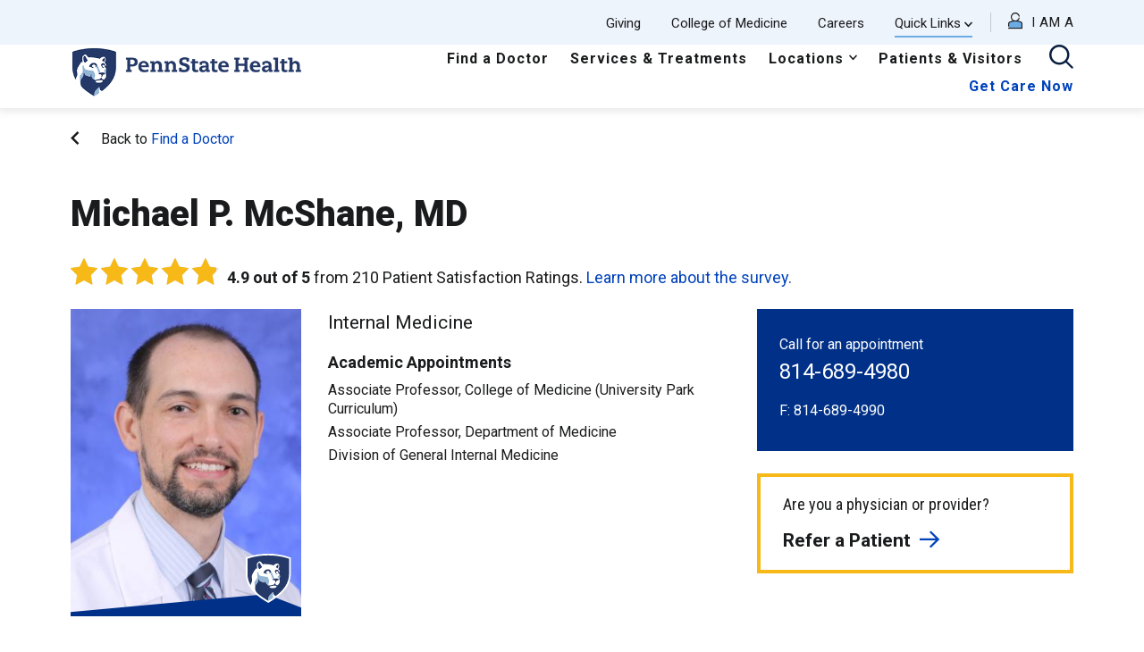

--- FILE ---
content_type: text/html; charset=UTF-8
request_url: https://www.pennstatehealth.org/doctors/michael-p-mcshane-md
body_size: 19398
content:
<!DOCTYPE html>
<html lang="en" dir="ltr" prefix="content: http://purl.org/rss/1.0/modules/content/  dc: http://purl.org/dc/terms/  foaf: http://xmlns.com/foaf/0.1/  og: http://ogp.me/ns#  rdfs: http://www.w3.org/2000/01/rdf-schema#  schema: http://schema.org/  sioc: http://rdfs.org/sioc/ns#  sioct: http://rdfs.org/sioc/types#  skos: http://www.w3.org/2004/02/skos/core#  xsd: http://www.w3.org/2001/XMLSchema# ">
  <head>
        <meta name='be:drupal-theme' content='1.0.0'>
<!-- be_ixf, sdk, gho-->
<meta name="be:sdk" content="php_sdk_1.5.12" />
<meta name="be:timer" content="88ms" />
<meta name="be:norm_url" content="https%3A%2F%2Fwww.pennstatehealth.org%2Fdoctors%2Fmichael-p-mcshane-md" />
<meta name="be:capsule_url" content="https%3A%2F%2Fixfd1-api.bc0a.com%2Fapi%2Fixf%2F1.0.0%2Fget_capsule%2Ff00000000185254%2F75820508" />
<meta name="be:api_dt" content="-05:00y_2025;-05:00m_12;-05:00d_09;-05:00h_20;-05:00mh_17;p_epoch:1765329469973" />
<meta name="be:mod_dt" content="-05:00y_2025;-05:00m_12;-05:00d_09;-05:00h_20;-05:00mh_17;p_epoch:1765329469973" />
<meta name="be:diag" content="0dr4p2LANWjNb9+l4ikP9+oadEdrv+OJXW4PTX1PfP9hHIOJxbmwSjBeYXkbi+s/nZhVqlw6NMukpUGCDjldf8KaXuM4NSYzkab6k7nqaYBIlSAxvQ5pced7U/pMdDtVYvVNQ2JqJGhYWYuGrd0RPPkSC+7B9e2FmZmsW5HGdFd1rORq1TpvS7orAgYgxGVAwgVSyEkBxYr3/xOOq3U7P3zsBCXrOGCchZmKv7TeERaOVyo3/GldOJFsZyJx79/iHSTK0UvBMaM+TCiaHELM86sPaJiUHdsGl6N9kxeTJoSxe9A8ApjO8WKQ+9UDr9GjWjX8sz6aC6ts71jDMcQTvnqf8VLdt5NKLWeJd5NAwvnvlauT3/xHVCZWTFA2t0mIq26tW1NpUHLF9ZzNw9VNqx8QWaBTQ0EHfNh4JsvSDT+MN1cZKeI5NMkA9fxRAldFGdRTI26qWlfRy1AL3+uQlPo51QUlyeiTX8Um6IkwARw3ncY4wiGaLwHDaRtEUqnKh6Uue3ORCi3owthJ4sop59zrd1w6O2mB47krnV4u/k8wLHMKRZHcAwvEZ4e0k4xiP+7q+WbetDyFr36L/PfdIyAhRip43aYMqRZnCOZPHbym9QVSewNB15bFjdonvA2yMDKRw5jYOgadNghYoetL8SOXI1JGExIgf/sXWFnJR9/87oG1LFQWOP8jnJaOpOP6OwMf+DTmVIn0Xuig/O4P4R3g1rkhNELH3xo2WAa88gduxi0pHcLpEffhu6+hfPPoqcOvR6NX+emlKJ23dQBz3K0/cnHVLTIQUacFQEKnFXEUWNAve0MQLOxeOX+DDC0kiwsbuSV+eN97TrPKkZA2X5PuNwSQkffz1+Y1BFcr0l+gqYlhSvssVK1gpSqzB7Sczb1aH1r1W8TxEYbVvU6rC60ErudJhfoIVkxMv87bXar5FkiaIyreJoVMSuw2Kz+2v/Ap3sA14PlhRjxGzjPKHfS31h1tSum+SdxNQivR5byS6mmkpwFpm/bm1Hs2r6giHXml8g6bJr/mVRooXeK+xVpJZw1MbYdo4JwvZFMPiMCfk2OzSTCQIdfAEr/lwasbiJPpNBdwk8bMHwXYwbFIGnqaCFsOSre1cg23e8SG5lcfZjklBn/wNgM/vlZJmhe8Q2CS36t2jKqByynDt8cifscJSZbm4LAubs+0jM3vqXSWd2vncq+M+Hvb4oNno5i4cTdx/B8i5t5JSv2yUVR52MWHSORjqAGCzpVMmz7tNemK7IFctb65EiS1B3/mIr6Y8555LSynyUyk9TjdZoD5LMUxlX/ntXwhXE2WSNH4QHZWucIXM/5jeWOmrFRxn75yx0n87UiOKe4H+8Yug5jgUIumhbios9HnnGDfSvuBPRUbHmUpx2VCRopCHAhWO8VlD4uliBeGhgWvjXG66cXZgfGxlNNA3f04duYZha9+ogUmnMznq7iR8qlwiEmQ2Lf38zPiM+lN+IAeFXUZ6KB1/S8hxg9WddMf225R95EfEBMCn1jML71VPdub7yu+xAvk2v8OnNlzAONr+PIqo5AXU5ObsGQhfJ7oFv3YzTx8eTAPmR84O3uKKSl25HyiVIj5fKs/o8+3tLzewt6A7PX1DsymZvlwA5uRTiyS9MBETialssoXxV9rHcbbLWwEAzrCcleA5g6hasZNoJHUHAvQvJ31z3aGzjeSh7Zc/Ygc+1xSkY9Pb2TB9OkqYih3Xhv1G3iqaE8wjuiz3LZPwCiwFc7KXEnpvLGLrseDVd2HGbaYdIILRRCXfXAMZ3n4JZkzFBH+jQWCzjJYdwCYCbDynax6j5XEVcr0TSUNgokeeG6sQyVxCh8lTA3uelZ/spN0ISjMb9RLYaGMZZzmFesAbiITAJxNUfFNkMxdt3Nh95BGRoGZROiM3e+vBzta160Zja4YsOPMTT7uDpzw/R66P/VzdrE6BcSzfTZ9JSEmuAV/e1Wgqs1FOnUoDyDzAjqKoM9ZvA0vmX+cRKBMbroPzpgjFLMqJiY6NsqyUPHVf63g/[base64]/o6kkrHvCaF4zBmnrA41FSa1/I5szSMUwY3UOGTMfcFtACiIWJol4wW7eHSUo6Y0eBlnrgt3wbt+WAvpqm3Suhi9kJVNqI9kwTVqwedSwBDfiuMwCerxE30VvMDKn5JkolmTo0w9DzSKi9nIoVUKWFo0j/BJgS1xOpRKMywkDuJvGUNzjyRU0iGAyb4BZr01CHlIGx8s7aGvTpPl5LQeKBovMCpG5G/bSrsK/f/T3UyEUJ1Wu8nGrpYfzAVyoTPa76Q1eutEObTLwukstUOwxSAE0kaTfprKEJqbk8Tj3wwsSC9mtOLER98YaAAivNWTy9pG5qyqb7MpuOh90lmo=" />
<meta name="be:messages" content="false" />
<style>
.be-ix-link-block{clear:both; }
.be-ix-link-block .be-related-link-container{display: inline-block;    justify-content: left; padding-left: 5px;}
.be-ix-link-block .be-related-link-container .be-label{display: inline-block;margin-right: 15px; font-style: normal;    color: var(--primary-lt); font-size: 18px; font-weight: 700; letter-spacing: 1px;  line-height: 18px;  position: relative;  text-transform: uppercase;}
.be-ix-link-block .be-related-link-container .be-list{list-style:none;margin:0;padding: 0;}
.be-ix-link-block .be-related-link-container .be-list .be-list-item{margin:0;padding: 0 0 0px 0;}
.be-ix-link-block .be-related-link-container .be-list .be-list-item a{text-transform: none;padding-right: 15px;  color: #fff; font-size: 16px; line-height: 20px;}
.be-ix-link-block .be-related-link-container .be-list .be-list-item a:hover{}
.be-ix-link-block .be-related-link-container .be-list{display: inline-flex;width:auto}
.be-ix-link-block .be-related-link-container .be-list .be-list-item{display:flex;}
.be-ix-link-block .be-related-link-container .be-list .be-list-item:last-child{margin-right:0}
@media (max-width: 767px) {
.be-ix-link-block .be-related-link-container{ display: block;text-align: left;width: 100%; padding-top: 20px;padding-left:0px}
.be-ix-link-block .be-related-link-container .be-label {width: 100%;margin:0;padding-bottom:10px}
.be-ix-link-block .be-related-link-container .be-list {display: block;width: 100%;}
.be-ix-link-block .be-related-link-container .be-list .be-list-item {display: block;margin:0;padding: 0 0 5px 0;}
.be-ix-link-block .be-related-link-container .be-list .be-list-item a{padding-right:0px}
}
</style>

 
<script data-cfasync="false" data-testmode="true" id="marvel" data-customerid="f00000000185254" src="https://marvel-b2-cdn.bc0a.com/marvel.js"></script>

        <meta charset="utf-8" />
<meta name="description" content="Michael P. McShane, MD - Penn State Health. Find education and insurance coverage information as well as clinics where you can find this provider here." />
<script type="application/ld+json">{
    "@context": "https:\/\/schema.org",
    "@type": "Physician",
    "name": "Michael P. McShane, MD",
    "telephone": "814-689-4980",
    "image": "https:\/\/www.pennstatehealth.org\/sites\/default\/files\/providers\/B0A64FEE49938E46E053C90D1DAC61DA.jpg",
    "url": "https:\/\/www.pennstatehealth.org\/doctors\/michael-p-mcshane-md",
    "priceRange": "$",
    "aggregateRating": {
        "@type": "AggregateRating",
        "ratingValue": "4.9",
        "reviewCount": 210
    },
    "address": {
        "@type": "PostalAddress",
        "streetAddress": "476 Rolling Ridge Dr\nSuite 101",
        "addressLocality": "State College",
        "addressRegion": "PA",
        "postalCode": "16801"
    },
    "medicalSpecialty": [
        {
            "@type": "MedicalSpecialty",
            "name": "Internal Medicine"
        }
    ]
}</script>
<link rel="canonical" href="https://www.pennstatehealth.org/doctors/michael-p-mcshane-md" />
<meta property="og:site_name" content="Penn State Health" />
<meta property="og:url" content="https://www.pennstatehealth.org/doctors/michael-p-mcshane-md" />
<meta property="og:title" content="Michael P. McShane, MD" />
<meta property="og:image" content="https://www.pennstatehealth.org/sites/default/files/providers/B0A64FEE49938E46E053C90D1DAC61DA.jpg" />
<meta name="twitter:card" content="summary_large_image" />
<meta name="twitter:title" content="Michael P. McShane, MD" />
<meta name="twitter:image" content="https://www.pennstatehealth.org/sites/default/files/providers/B0A64FEE49938E46E053C90D1DAC61DA.jpg" />
<meta name="Generator" content="Drupal 10 (https://www.drupal.org)" />
<meta name="MobileOptimized" content="width" />
<meta name="HandheldFriendly" content="true" />
<meta name="viewport" content="width=device-width, initial-scale=1.0" />
<link rel="icon" href="/sites/default/files/favicon.png" type="image/png" />

    <title>Michael P. McShane, MD | Penn State Health</title>
    <script id="Cookiebot" src="https://consent.cookiebot.com/uc.js" data-cbid="ce19bca8-46b0-4df4-ab2e-423f3eabfc5c" type="text/javascript" async></script>
    <link rel="preload" href="/themes/psh_theme/fonts/icomoon.ttf?xi5c0l" as="font" crossorigin>
    <link rel="preload" href="/themes/psh_theme/fonts/icomoon.woff?xi5c0l" as="font" crossorigin>
    <link rel="stylesheet" media="all" href="/core/misc/components/progress.module.css?t7bn58" />
<link rel="stylesheet" media="all" href="/core/misc/components/ajax-progress.module.css?t7bn58" />
<link rel="stylesheet" media="all" href="/core/modules/system/css/components/align.module.css?t7bn58" />
<link rel="stylesheet" media="all" href="/core/modules/system/css/components/fieldgroup.module.css?t7bn58" />
<link rel="stylesheet" media="all" href="/core/modules/system/css/components/container-inline.module.css?t7bn58" />
<link rel="stylesheet" media="all" href="/core/modules/system/css/components/clearfix.module.css?t7bn58" />
<link rel="stylesheet" media="all" href="/core/modules/system/css/components/details.module.css?t7bn58" />
<link rel="stylesheet" media="all" href="/core/modules/system/css/components/hidden.module.css?t7bn58" />
<link rel="stylesheet" media="all" href="/core/modules/system/css/components/item-list.module.css?t7bn58" />
<link rel="stylesheet" media="all" href="/core/modules/system/css/components/js.module.css?t7bn58" />
<link rel="stylesheet" media="all" href="/core/modules/system/css/components/nowrap.module.css?t7bn58" />
<link rel="stylesheet" media="all" href="/core/modules/system/css/components/position-container.module.css?t7bn58" />
<link rel="stylesheet" media="all" href="/core/modules/system/css/components/reset-appearance.module.css?t7bn58" />
<link rel="stylesheet" media="all" href="/core/modules/system/css/components/resize.module.css?t7bn58" />
<link rel="stylesheet" media="all" href="/core/modules/system/css/components/system-status-counter.css?t7bn58" />
<link rel="stylesheet" media="all" href="/core/modules/system/css/components/system-status-report-counters.css?t7bn58" />
<link rel="stylesheet" media="all" href="/core/modules/system/css/components/system-status-report-general-info.css?t7bn58" />
<link rel="stylesheet" media="all" href="/core/modules/system/css/components/tablesort.module.css?t7bn58" />
<link rel="stylesheet" media="all" href="/core/modules/filter/css/filter.caption.css?t7bn58" />
<link rel="stylesheet" media="all" href="/core/modules/media/css/filter.caption.css?t7bn58" />
<link rel="stylesheet" media="all" href="/modules/contrib/paragraphs/css/paragraphs.unpublished.css?t7bn58" />
<link rel="stylesheet" media="all" href="//api.mapbox.com/mapbox-gl-js/v1.10.1/mapbox-gl.css" />
<link rel="stylesheet" media="all" href="/modules/custom/psh_doctor/public/css/LandingPage.css?t7bn58" />
<link rel="stylesheet" media="all" href="/themes/ctek_base_theme/public/css/global.css?t7bn58" />
<link rel="stylesheet" media="all" href="/themes/ctek_base_theme/public/css/components/header.css?t7bn58" />
<link rel="stylesheet" media="all" href="/themes/ctek_base_theme/public/css/components/footer.css?t7bn58" />
<link rel="stylesheet" media="all" href="//maxcdn.bootstrapcdn.com/bootstrap/3.3.7/css/bootstrap.min.css" />
<link rel="stylesheet" media="all" href="//cdn.jsdelivr.net/npm/bootstrap-select@1.12.2/dist/css/bootstrap-select.min.css" />
<link rel="stylesheet" media="all" href="//cdnjs.cloudflare.com/ajax/libs/datatables/1.10.21/css/jquery.dataTables.min.css" />
<link rel="stylesheet" media="all" href="/themes/psh_theme/public/css/global.css?t7bn58" />
<link rel="stylesheet" media="all" href="/themes/psh_theme/public/css/pages/patient-story.css?t7bn58" />
<link rel="stylesheet" media="all" href="/themes/psh_theme/public/css/pages/pathology-test.css?t7bn58" />
<link rel="stylesheet" media="all" href="/themes/psh_theme/public/css/pages/careers.css?t7bn58" />
<link rel="stylesheet" media="all" href="/themes/psh_theme/public/css/components/alert.css?t7bn58" />
<link rel="stylesheet" media="all" href="/themes/psh_theme/public/css/components/datatable.css?t7bn58" />
<link rel="stylesheet" media="all" href="/themes/psh_theme/public/vendor/pixabay-javascript-autocomplete/auto-complete.css?t7bn58" />
<link rel="stylesheet" media="all" href="//cdn.jsdelivr.net/npm/modal-video@2.4.2/css/modal-video.min.css" />
<link rel="stylesheet" media="all" href="//cdn.jsdelivr.net/jquery.mcustomscrollbar/3.1.5/jquery.mCustomScrollbar.min.css" />
<link rel="stylesheet" media="all" href="/themes/psh_theme/public/css/components/link-list.css?t7bn58" />
<link rel="stylesheet" media="all" href="/themes/psh_theme/public/css/components/related-services.css?t7bn58" />
<link rel="stylesheet" media="all" href="/themes/psh_theme/public/css/components/wysiwyg.css?t7bn58" />
<link rel="stylesheet" media="all" href="/themes/psh_theme/public/css/pages/doctors.css?t7bn58" />
<link rel="stylesheet" media="all" href="/themes/psh_theme/public/css/components/accordions.css?t7bn58" />
<link rel="stylesheet" media="all" href="/themes/psh_theme/public/css/pages/locations.css?t7bn58" />

    <script type="application/json" data-drupal-selector="drupal-settings-json">{"path":{"baseUrl":"\/","pathPrefix":"","currentPath":"node\/67711","currentPathIsAdmin":false,"isFront":false,"currentLanguage":"en"},"pluralDelimiter":"\u0003","gtag":{"tagId":"","consentMode":false,"otherIds":[],"events":[],"additionalConfigInfo":[]},"suppressDeprecationErrors":true,"ajaxPageState":{"libraries":"[base64]","theme":"psh_theme","theme_token":null},"ajaxTrustedUrl":[],"gtm":{"tagId":null,"settings":{"data_layer":"dataLayer","include_environment":false},"tagIds":["GTM-57FRCFL"]},"env":"prod","breakpoints":{"ctek_base_theme_ctek_base_theme.xs":{"theme":"ctek_base_theme","label":"XS (up to 767px)","query":"all and (max-width: 767px)","multipliers":["1x","2x"]},"ctek_base_theme_ctek_base_theme.sm":{"theme":"ctek_base_theme","label":"SM (between 768px and 991px)","query":"all and (min-width: 768px) and (max-width: 991px)","multipliers":["1x"]},"ctek_base_theme_ctek_base_theme.sm_max":{"theme":"ctek_base_theme","label":"SM-MAX (up to 991px)","query":"all and (max-width: 991px)","multipliers":["1x"]},"ctek_base_theme_ctek_base_theme.sm_min":{"theme":"ctek_base_theme","label":"SM-MIN (over 991px)","query":"all and (min-width: 992px)","multipliers":["1x"]},"ctek_base_theme_ctek_base_theme.md":{"theme":"ctek_base_theme","label":"MD (between 992px and 1199px)","query":"all and (min-width: 992px) and (max-width: 1199px)","multipliers":["1x"]},"ctek_base_theme_ctek_base_theme.md_min":{"theme":"ctek_base_theme","label":"MD (between 992px and 1199px)","query":"all and (min-width: 992px)","multipliers":["1x"]},"ctek_base_theme_ctek_base_theme.lg":{"theme":"ctek_base_theme","label":"LG (over 1200px)","query":"all and (min-width: 1200px)","multipliers":["1x","2x"]},"ctek_base_theme_ctek_base_theme.xl":{"theme":"ctek_base_theme","label":"XL (over 1400px)","query":"all and (min-width: 1400px)","multipliers":["1x","2x"]},"ctek_base_theme_ctek_base_theme.xl_max":{"theme":"ctek_base_theme","label":"XXL (over 1400px)","query":"all and (min-width: 1600px)","multipliers":["1x"]}},"psh_common":{"mobile_query":"HBPME4LGIBD1K6B3CPKR"},"user":{"uid":0,"permissionsHash":"dfe9d435e991ba756e2d004da8cff823a9b0363f56c87f885801526906f04f08"}}</script>
<script src="/core/misc/drupalSettingsLoader.js?v=10.5.6"></script>
<script src="/modules/contrib/google_tag/js/gtag.js?t7bn58"></script>
<script src="/modules/contrib/google_tag/js/gtm.js?t7bn58"></script>

    <script>window.MSInputMethodContext && document.documentMode && document.write('<script src="https://cdn.jsdelivr.net/npm/ie11-custom-properties@3.1.0/ie11CustomProperties.js"><\x2fscript>');</script>
  </head>
  <body  data-spy="scroll" data-target="#doctor-nav">
        <a href="#main-content" class="visually-hidden focusable">
      Skip to main content
    </a>
    <noscript><iframe src="https://www.googletagmanager.com/ns.html?id=GTM-57FRCFL"
                  height="0" width="0" style="display:none;visibility:hidden"></iframe></noscript>
<script type="text/javascript">
// <![CDATA[
(function(window, document, dataLayerName, id) {
window[dataLayerName]=window[dataLayerName]||[],window[dataLayerName].push({start:(new Date).getTime(),event:"stg.start"});var scripts=document.getElementsByTagName('script')[0],tags=document.createElement('script');
function stgCreateCookie(a,b,c){var d="";if(c){var e=new Date;e.setTime(e.getTime()+24*c*60*60*1e3),d="; expires="+e.toUTCString();f=""}document.cookie=a+"="+b+d+f+"; path=/"}
var isStgDebug=(window.location.href.match("stg_debug")||document.cookie.match("stg_debug"))&&!window.location.href.match("stg_disable_debug");stgCreateCookie("stg_debug",isStgDebug?1:"",isStgDebug?14:-1);
var qP=[];dataLayerName!=="dataLayer"&&qP.push("data_layer_name="+dataLayerName);isStgDebug&&qP.push("stg_debug");var qPString=qP.length>0?("?"+qP.join("&")):"";
tags.async=!0,tags.src="https://pennstatehealth.containers.piwik.pro/"+id+".js"+qPString,scripts.parentNode.insertBefore(tags,scripts);
!function(a,n,i){a[n]=a[n]||{};for(var c=0;c<i.length;c++)!function(i){a[n][i]=a[n][i]||{},a[n][i].api=a[n][i].api||function(){var a=[].slice.call(arguments,0);"string"==typeof a[0]&&window[dataLayerName].push({event:n+"."+i+":"+a[0],parameters:[].slice.call(arguments,1)})}}(i[c])}(window,"ppms",["tm","cm"])
})(window, document, 'dataLayerPiwik', '6466ef7c-0670-4c90-8c99-a6d821161a2c');
// ]]>
</script><noscript><iframe src="https://pennstatehealth.containers.piwik.pro/6466ef7c-0670-4c90-8c99-a6d821161a2c/noscript.html" title="Piwik PRO embed snippet" height="0" width="0" style="display:none;visibility:hidden" aria-hidden="true"></iframe></noscript><script type="text/javascript">
  window._monsido = window._monsido || {
    token: "Ei-jedZpGkFHU0seC9dA-w",
    statistics: {
      enabled: true,
      cookieLessTracking: false,
      documentTracking: {
        enabled: false,
        documentCls: "monsido_download",
        documentIgnoreCls: "monsido_ignore_download",
        documentExt: [],
      },
    },
    heatmap: {
      enabled: true,
    },
  };
</script>
<script type="text/javascript" async src="https://app-script.monsido.com/v2/monsido-script.js"></script>
<script
src="https://maps.googleapis.com/maps/api/js?key=AIzaSyC6KzFFi0NbWZEheD2f7qpay-ol2H8_G6Q&v=weekly&libraries=marker"></script>
      <div class="dialog-off-canvas-main-canvas" data-off-canvas-main-canvas>
    <div class="site-wrap interior-wrap">
  <a id="main-content" tabindex="-1"></a>        <header>
      <div class="top-navigation" style="">
      <div class="container large">
        <div class="top-navigation__wrapper">
            <nav role="navigation" aria-labelledby="block-utilitynavigation-menu" id="block-utilitynavigation" class="utility-menu">
            
  <h2 class="visually-hidden" id="block-utilitynavigation-menu">Utility Navigation</h2>
  

        

              <ul class="unstyled" tabindex="0">
                                  <li class="level-1" tabindex="1">
              <a href="https://engage.pennstatehealth.org/s/1218/02-hershey/start.aspx?sid=1218&amp;gid=2&amp;pgid=61" target="_blank">Giving</a>
              </li>
                              <li class="level-1" tabindex="2">
              <a href="https://med.psu.edu/" target="_blank">College of Medicine</a>
              </li>
                              <li class="level-1" tabindex="3">
              <a href="/careers" target="_blank" data-drupal-link-system-path="careers">Careers</a>
              </li>
                                            <li class="level-1 parent" tabindex="4">
              <span>Quick Links</span>
                                <ul class="unstyled">
                                  <li class="level-2" tabindex="1">
              <a href="/childrens" data-drupal-link-system-path="childrens">Children&#039;s Hospital</a>
              </li>
                              <li class="level-2" tabindex="2">
              <a href="/locations/hampden-medical-center">Hampden Medical Center</a>
              </li>
                              <li class="level-2" tabindex="3">
              <a href="/locations/holy-spirit-medical-center">Holy Spirit Medical Center</a>
              </li>
                              <li class="level-2" tabindex="4">
              <a href="/locations/lancaster-medical-center">Lancaster Medical Center</a>
              </li>
                              <li class="level-2" tabindex="5">
              <a href="/locations/milton-s-hershey-medical-center" data-drupal-link-system-path="node/6571">Milton S. Hershey Medical Center</a>
              </li>
                              <li class="level-2" tabindex="6">
              <a href="/locations/st-joseph" data-drupal-link-system-path="node/15936">St. Joseph Medical Center</a>
              </li>
                              <li class="level-2" tabindex="7">
              <a href="https://ppimhs.org/">Pennsylvania Psychiatric Institute</a>
              </li>
                              <li class="level-2" tabindex="8">
              <a href="/make-appointment" data-drupal-link-system-path="node/16356">Make an Appointment</a>
              </li>
                              <li class="level-2" tabindex="9">
              <a href="/patient-portal" data-drupal-link-system-path="node/69426">Patient Portal</a>
              </li>
                              <li class="level-2" tabindex="10">
              <a href="/patients-visitors/billing-medical-records/pay-bill">Pay My Bill</a>
              </li>
                              <li class="level-2" tabindex="11">
              <a href="/patients-visitors/billing-medical-records/hospital-price-transparency" data-drupal-link-system-path="node/14856">Hospital Price Transparency</a>
              </li>
                              <li class="level-2" tabindex="12">
              <a href="/physician-liaison-program">Physician Liaison Program</a>
              </li>
                              <li class="level-2" tabindex="13">
              <a href="/refer-patient" data-drupal-link-system-path="node/71271">Refer a Patient</a>
              </li>
        </ul>
  
              </li>
        </ul>
  

  </nav>
<nav role="navigation" aria-labelledby="block-personas-menu" id="block-personas" class="hidden-print">
            
  <h2 class="visually-hidden" id="block-personas-menu">Personas</h2>
  

        <div class="persona-menu">

    <div class="persona-toggle"><i class="icon-profile"><span class="path1"></span><span class="path2"></span></i></div>
    <div class="nav">
        <div class="persona-close"><i class="icon-close"></i></div>
        <div class="menu-intro">
            <p>Choose an option below for a customized menu.</p>
            <h2>I am a</h2>
        </div>
        <div class="menu-title">My Menu</div>
                                                      <ul class="unstyled" tabindex="0">
                                                                                                                <li class="level-1 parent" tabindex="1">
                              <span>Job Seeker</span>
                                                                                <ul class="unstyled">
                                                                                  <li class="level-2" tabindex="1">
                              <a href="/careers/job-opportunities" data-drupal-link-system-path="node/1466">Job Opportunities</a>
                              </li>
                                                                      <li class="level-2" tabindex="2">
                              <a href="/careers/results" data-drupal-link-system-path="careers/results">Search Jobs</a>
                              </li>
                                                                      <li class="level-2" tabindex="3">
                              <a href="https://www.facebook.com/PSHealthCareers">Stay Connected</a>
                              </li>
                                                                      <li class="level-2" tabindex="4">
                              <a href="/careers/working-here/total-rewards">Total Rewards</a>
                              </li>
                                                                      <li class="level-2" tabindex="5">
                              <a href="/working-here/culture">Why Work Here</a>
                              </li>
                        </ul>
                          <div class="reset-menu">Reset Menu</div>
                              
                              </li>
                                                                                                    <li class="level-1 parent" tabindex="2">
                              <span>Health Care Professional</span>
                                                                                <ul class="unstyled">
                                                                                  <li class="level-2" tabindex="1">
                              <a href="/clinical-trials" data-drupal-link-system-path="node/252706">Clinical Trials</a>
                              </li>
                                                                      <li class="level-2" tabindex="2">
                              <a href="/continuing-education" data-drupal-link-system-path="node/29036">Continuing Education</a>
                              </li>
                                                                      <li class="level-2" tabindex="3">
                              <a href="/health-care-professionals" data-drupal-link-system-path="node/70746">Provider Portal</a>
                              </li>
                                                                      <li class="level-2" tabindex="4">
                              <a href="/refer-patient" data-drupal-link-system-path="node/71271">Refer a Patient</a>
                              </li>
                        </ul>
                          <div class="reset-menu">Reset Menu</div>
                              
                              </li>
                                                                                                    <li class="level-1 parent" tabindex="3">
                              <span>Patient</span>
                                                                                <ul class="unstyled">
                                                                                  <li class="level-2" tabindex="1">
                              <a href="/patients-visitors/billing-medical-records/pay-bill">Billing</a>
                              </li>
                                                                      <li class="level-2" tabindex="2">
                              <a href="/doctors" data-drupal-link-system-path="doctors">Find a Doctor</a>
                              </li>
                                                                      <li class="level-2" tabindex="3">
                              <a href="/patients-visitors" data-drupal-link-system-path="node/2571">For Patients</a>
                              </li>
                                                                      <li class="level-2" tabindex="4">
                              <a href="/locations" data-drupal-link-system-path="locations">Locations</a>
                              </li>
                                                                      <li class="level-2" tabindex="5">
                              <a href="/make-appointment" data-drupal-link-system-path="node/16356">Make an Appointment</a>
                              </li>
                                                                      <li class="level-2" tabindex="6">
                              <a href="/patient-portal" data-drupal-link-system-path="node/69426">Patient Portal</a>
                              </li>
                                                                      <li class="level-2" tabindex="7">
                              <a href="/services-treatments" data-drupal-link-system-path="services-treatments">Services and Treatment</a>
                              </li>
                        </ul>
                          <div class="reset-menu">Reset Menu</div>
                              
                              </li>
                                                                                                    <li class="level-1 parent" tabindex="4">
                              <span>Volunteer or Donor</span>
                                                                                <ul class="unstyled">
                                                                                  <li class="level-2" tabindex="1">
                              <a href="/locations/milton-s-hershey-medical-center/volunteering/volunteer-orientation" data-drupal-link-system-path="node/15461">Become a Volunteer</a>
                              </li>
                                                                      <li class="level-2" tabindex="2">
                              <a href="https://www.cmnhershey.org/index.cfm?fuseaction=cms.home">Children&#039;s Miracle Network</a>
                              </li>
                                                                      <li class="level-2" tabindex="3">
                              <a href="https://secure.ddar.psu.edu/s/1218/02-hershey/index-navfrm.aspx?sid=1218&amp;gid=1&amp;pgid=928">Give Now</a>
                              </li>
                                                                      <li class="level-2" tabindex="4">
                              <a href="/volunteering" data-drupal-link-system-path="node/69656">Volunteer Opportunities</a>
                              </li>
                                                                      <li class="level-2" tabindex="5">
                              <a href="/giving" data-drupal-link-system-path="node/70596">Ways to Give</a>
                              </li>
                        </ul>
                          <div class="reset-menu">Reset Menu</div>
                              
                              </li>
                        </ul>
                              
            </div>
</div>

  </nav>


        </div>
      </div>
    </div>
    
    <div class="main-navigation">
      <div class="container large">
        <div class="main-navigation__wrapper row">
          <div class="visible-print col-xs-3"><img src="/sites/default/files/logo.png"></div>
          <div class="main-navigation__branding col-xs-12 col-md-3 hidden-print">
              <div class="row">
                  <div class="  col-xs-8 col-sm-4 col-md-12">
                        <div id="block-mobilesystemlogo" class="visible-xs visible-sm">
  
    
                <a href="/">
    
      <div class="align-center embedded-media-item">
                  <img loading="lazy" src="/sites/default/files/2020-02/PSH-logo.png" width="869" height="188" alt="PSH Reverse Logo" typeof="foaf:Image">

  
    </div>
  
</a>  
  </div>
<div id="block-sitebranding" class="hidden-xs hidden-sm">
  
    
                <a href="/" rel="home">
          <img src="/sites/default/files/logo-sm.png" alt="The Penn State Health logo, showcases a traditional shield design with a lion and the institution's name." />
        </a>
      </div>


                  </div>
                  <div class="col-xs-4 col-sm-8 visible-xs visible-sm">
                      <div class="search-toggle"><i class="icon-search" aria-label="click to open the search"></i></div>
                      <div class="menu-toggle"><i class="icon-menu" aria-label="click to open the menu"></i></div>
                  </div>
              </div>
          </div>
          <div class="main-navigation__menu col-xs-12 col-md-9 hidden-xs hidden-sm" role="complementary" aria-label="Primary">
            <div class="search-toggle" style="float:right"><i class="icon-search" aria-label="click to open the search"></i></div>
              <nav role="navigation" aria-labelledby="block-psh-theme-mainnavigation-menu" id="block-psh-theme-mainnavigation" class="main-menu">
            
  <h2 class="visually-hidden" id="block-psh-theme-mainnavigation-menu">Main navigation</h2>
  

        

              <ul class="unstyled" tabindex="0">
                                  <li class="level-1" tabindex="1">
              <a href="/doctors" data-drupal-link-system-path="doctors">Find a Doctor</a>
              </li>
                              <li class="level-1" tabindex="2">
              <a href="/services-treatments" data-drupal-link-system-path="services-treatments">Services &amp; Treatments</a>
              </li>
                                            <li class="level-1 parent" tabindex="3">
              <a href="/locations" data-drupal-link-system-path="locations">Locations</a>
                                <ul class="unstyled">
                                  <li class="level-2" tabindex="1">
              <a href="/berks-county" data-drupal-link-system-path="node/16471">Berks</a>
              </li>
                              <li class="level-2" tabindex="2">
              <a href="/centre-county" data-drupal-link-system-path="node/201">Centre</a>
              </li>
                              <li class="level-2" tabindex="3">
              <a href="/cumberland-county" data-drupal-link-system-path="node/16486">Cumberland</a>
              </li>
                              <li class="level-2" tabindex="4">
              <a href="/dauphin-county" data-drupal-link-system-path="node/16491">Dauphin</a>
              </li>
                              <li class="level-2" tabindex="5">
              <a href="/lancaster-county" data-drupal-link-system-path="node/16496">Lancaster</a>
              </li>
                              <li class="level-2" tabindex="6">
              <a href="/lebanon-county" data-drupal-link-system-path="node/16501">Lebanon</a>
              </li>
                              <li class="level-2" tabindex="7">
              <a href="/perry-county" data-drupal-link-system-path="node/111866">Perry</a>
              </li>
                              <li class="level-2" tabindex="8">
              <a href="/york-county" data-drupal-link-system-path="node/16506">York</a>
              </li>
                              <li class="level-2" tabindex="9">
              <a href="/locations" class="btn primary-lt" data-drupal-link-system-path="locations">View All Locations</a>
              </li>
        </ul>
  
              </li>
                              <li class="level-1" tabindex="4">
              <a href="/patients-visitors" data-drupal-link-system-path="node/2571">Patients &amp; Visitors</a>
              </li>
                              <li class="level-1" tabindex="5">
              <a href="/get-care-now" class="highlighted" data-drupal-link-system-path="node/16081">Get Care Now</a>
              </li>
        </ul>
  

  </nav>


          </div>
        </div>
      </div>
    </div>

    <div class="global-search">
      <div class="search-toggle"><i class="icon-close" aria-label="click to close the search"></i></div>
      <div class="container large">
            <div id="block-globalsearchlinks">
  
  
      <h3>What can we help you find?</h3>
  <form method="get" action="/search" autocomplete="off">
    <input autocomplete="off" type="text" data-autocomplete-url="/search/suggest" name="keywords" placeholder="What are you looking for?" >
    <button class="btn-search" type="submit" aria-label="click to submit search"><i class="icon-search"></i></button>
  </form>
      <div class="search-links clearfix">
        <div class="row">
                            <div class="col-xs-12 col-sm-6 col-md-3">
                    <h4>Popular Searches</h4>
                      <div data-field-name="field_popular_searches">        <a href="/locations/results?specialty%5B0%5D=4351&amp;specialty%5B1%5D=1706&amp;specialty%5B2%5D=1701&amp;specialty%5B3%5D=4361">Primary Care </a>      <a href="/services-treatments/cancer-care">Cancer Care</a>      <a href="/get-care-now">Emergency Services </a>  </div>
                </div>
                                        <div class="col-xs-12 col-sm-6 col-md-3">
                    <h4>Tools & Resources</h4>
                      <div data-field-name="field_tools_resources">        <a href="/patients-visitors">Patient &amp; Visitor Information</a>      <a href="/coronavirus">COVID-19 Resources </a>      <a href="http://engage.pennstatehershey.org/">Giving </a>      <a href="/make-appointment">Make an Appointment </a>  </div>
                </div>
                                        <div class="col-xs-12 col-sm-6 col-md-3">
                    <h4>Quick Links</h4>
                      <div data-field-name="field_quick_links">        <a href="/locations/milton-s-hershey-medical-center/health-care-professionals">For Providers </a>      <a href="/careers">Careers</a>      <a href="https://residency.med.psu.edu/">Residencies and Fellowships </a>  </div>
                </div>
                                        <div class="col-xs-12 col-sm-6 col-md-3 buttons">
                      <div data-field-name="field_buttons">        <a href="/doctors">Find a Doctor </a>      <a href="/locations">Find a Location</a>      <a href="https://med.psu.edu/">College of Medicine </a>  </div>
                </div>
                    </div>
    </div>
  </div>


      </div>
    </div>
  </header>
                        <section class="main" role="main" aria-label="Main Content">
              <section class="content-top" aria-label="Top Content">
          <div class="container">
                  <div class="doctor-banner">
    <div class="crumbs simple">  <nav role="navigation" class="breadcrumbs" data-breadcrumb-url="/doctors" id="breadcrumb_custom_height">
    <h2 class="visually-hidden">Breadcrumb</h2>
    <i class="icon-chevron-left"></i><span class="text"> Back to <a href="/doctors">Find a Doctor</a> </span>
  </nav>
</div>
    <h1>Michael P. McShane, MD</h1>
      <div class="ratings">
      <div class="stars">
            <span class="hidden-stars">
                <i class="icon-star"></i>
                <i class="icon-star"></i>
                <i class="icon-star"></i>
                <i class="icon-star"></i>
                <i class="icon-star"></i>
            </span>
        <span style="width:calc(4.9% * 20)">
                <i class="icon-star"></i>
                <i class="icon-star"></i>
                <i class="icon-star"></i>
                <i class="icon-star"></i>
                <i class="icon-star"></i>
            </span>
      </div>
              <span class="rating-number"
              aria-label="This doctor is rated 4.9 out of 5.">4.9 out of 5</span>
         from 210 Patient Satisfaction Ratings.
          <a href="/about-us/patient-satisfaction">Learn more about the survey.</a>          </div>
      <div class="row">
        <div class="col-xs-4 col-md-3">
            <div class="img ">
              <div class="doctor-teaser__media">
                                              <img loading="lazy" src="/sites/default/files/styles/300x400/public/providers/B0A64FEE49938E46E053C90D1DAC61DA.jpg?itok=Mod9hKo9" width="300" height="400" alt="Michael P. McShane, MD" typeof="foaf:Image" />


  
                
                                  <div class="doctor-teaser__employee">
                    <svg style="width: 20%;" viewBox="0 0 28 30" xmlns="http://www.w3.org/2000/svg"><path d="M13.561 30C7.554 26.424-.021 21.227-.021 12.051v-9.69C2.75 1.314 7.031 0 13.561 0c6.604 0 11.137 1.43 13.582 2.362v9.69c0 9.253-7.869 14.586-13.582 17.948" fill="#FFFFFE"/><path d="M8.561 25.414c1.604 1.252 3.32 2.36 5 3.365.016-1.512-.032-2.403.99-3.474.414-.433.84-.874 1.225-1.274.29-.301.526-.525.663-.525.098 0 .141.051.141.183 0 .135.06.63.368 1.224.382.738.946.832 1.127.874 4.377-3.298 8.038-7.615 8.038-13.757V3.079c-1.08-.367-5.514-2.07-12.552-2.07-7.038 0-11.473 1.703-12.553 2.07v8.95c0 2.7.708 5.048 1.873 7.11.116-1.243.956-1.833.956-3.054 0-.853-.24-1.391-.24-2.105 0-1.29 1.74-3.945 2.642-5.026.027-.032.085-.107.158-.107.065 0 .114.045.153.105.092.141.131.216.23.216s.137-.056.137-.144c0-.225-.26-.6-.26-2.066 0-1.025.239-1.243.875-1.867.117-.114.473-.457.813-.457.378 0 .565.224.799.461.393.401.942 1.111 1.031 1.224.025.03.047.06.101.06.182 0 .334-.055 1.125-.055 1.437 0 3.602.226 4.715.59.573.188.692.318.844.318.075 0 .081-.049.081-.088 0-.072-.151-.189-.151-.287 0-.066.053-.114.106-.142.83-.447 1.538-.784 2.187-.784.377 0 .563.327.722.65.124.253.257.591.257.94 0 .879-.335 1.415-.603 1.791.128.132.31.331.42.463.197.236.434.543.434.863 0 .138-.067.354-.106.526-.017.077-.085.232-.219.23-.12-.003-.152-.135-.156-.252v-.089c0-.253-.07-.596-.305-.837-.27-.277-.518-.478-.83-.478h-.108c-.513 0-.747.225-.888.363a.846.846 0 0 0-.274.622c0 .155.106.339.246.62.083.167.296.562.412.766.102.178.232.24.378.24.357 0 .669-.05.669-.157 0-.03-.016-.054-.065-.054-.02 0-.07.006-.114.006-.467 0-.717-.595-.951-1.135.178-.175.38-.353.747-.353.465 0 .77.312.77.72 0 .202-.062.37-.098.446a.215.215 0 0 0-.028.084c0 .064.08.077.207.106a3.8 3.8 0 0 1 .184.046c.137.04.282.158.344.323.04.11.134.362.155.423.077.23.201.566.201.968 0 .41-.028.533-.14.949-.144.53-.207.733-.23 1.024.049.092.053.118.075.171a2 2 0 0 1 .185.812v.275c0 .533-.212.947-.442 1.258-.179.241-.435.582-.582.77a.491.491 0 0 1-.367.198c-.069 0-.15-.023-.23-.044l-.36-.09c-.314-.08-.43-.284-.53-.56-.015-.041-.063-.158-.077-.195-.075-.192-.118-.315-.236-.315-.089 0-.174.058-.262.191-.313.47-.483.641-1.033.777-.192.047-.582.129-.8.177-.33.074-.918.228-1.25.228-.07 0-.144-.004-.22-.013-.451-.063-.772-.093-1.335-.765-.773-.924-.693-1.055-.74-2.303-.005-.139-.05-.313-.195-.313-.13 0-.186.265-.233.64-.056.44-.157.898-.374.898-.151 0-.253-.023-.486-.1-.28-.09-.981-.328-1.35-.45-.501-.166-.981-.297-1.174-.742-.091-.21-.26-.599-.345-.8-.06-.143-.104-.218-.197-.218-.134 0-.163.159-.178.284a23.2 23.2 0 0 0-.07.672c-.076.87-.25 1.24-.617 1.725-.168.221-.329.448-.515.695-.385.512-.617 1.035-.605 2.026 0 .064-.004.433 0 .603.034 1.474.408 2.197 2.89 4.177Zm8.892-4.518c-.117.029-.345.085-1.362.085-1.541 0-1.803-.379-1.803-.68 0-.501 2.21-.855 3.081-.855.834 0 1.203.268 1.203.473 0 .236-.376.798-1.12.977Zm-2.984-9.53c0-.354-.4-.875-1.096-.875-.62 0-1.092.468-1.216.834.148.287.291.59.885.77.079.025.157.027.157.094 0 .095-.1.143-.312.143-.673 0-1.073-.276-1.25-.508-.175.024-.376.092-.628.1-.206.009-.3-.13-.3-.313 0-.119.036-.25.106-.394l.11-.222c.105-.205.265-.661.88-1.012.07-.04.257-.153.352-.21.348-.204.61-.252 1.024-.252h.304c.495 0 .749.14.968.323.444.374.688.578.688.855 0 .309-.017.545-.263.87-.211.277-.52.462-.72.462-.057 0-.073-.03-.073-.063 0-.042.046-.063.095-.102.163-.133.237-.368.29-.5ZM8.268 9.379c.153 0 .269-.1.5-.356.516-.572 1.015-.648 1.015-.892 0-.109-.07-.215-.143-.329-.55-.86-.785-1.325-1.113-1.95-.119-.226-.273-.38-.39-.38-.191 0-.392.222-.508.412-.165.269-.328.572-.328.847 0 .416.102 1.175.275 1.662.186.525.457.986.692.986Zm9.978-1.131c-.025-.014-.113-.046-.113-.134 0-.1.073-.204.221-.402.34-.457.807-1.016.979-1.016.083 0 .136.057.239.253.061.116.114.31.114.494 0 .607-.21 1.034-.533 1.515-.162-.155-.462-.455-.907-.71Zm-.599 9.205c0-.205.17-.524.17-.81 0-.34-.416-.447-.74-.492-.678-.094-.905-.063-.905-.213 0-.104.092-.212.215-.39.183-.263.618-.362.85-.394a7.396 7.396 0 0 1 1.047-.083c.454 0 .839.068 1.016.1.416.071.48.246.48.441v.196c0 .197-.16.298-.45.362l-.224.044c-.21.044-.471.085-.564.352-.198.57-.543 1.019-.799 1.007-.047-.002-.096-.037-.096-.12Z" fill="#253968"/><path d="M16.373 24.996c.036-.39.207-1.042.207-1.307 0-.132-.043-.183-.141-.183-.137 0-.372.224-.663.525-.385.4-.811.841-1.225 1.274-1.022 1.071-.974 1.962-.99 3.474a65.78 65.78 0 0 0 2.946-1.87c-.114-.63-.21-1.082-.134-1.913Zm-10.702-3.76c-.004-.17 0-.538 0-.602-.012-.991.22-1.514.605-2.026.186-.247.347-.474.515-.695.367-.485.541-.855.617-1.725.017-.204.053-.53.07-.672.015-.125.044-.284.178-.284.093 0 .137.075.197.217l.345.801c.193.445.673.576 1.174.742.369.122 1.07.36 1.35.45.233.077.335.1.486.1.217 0 .318-.457.374-.898.047-.375.103-.64.233-.64.145 0 .19.174.195.313.047 1.248-.033 1.379.74 2.303.563.672.884.702 1.335.765-.167-.05-.383-.244-.383-.652v-.45c0-.224.027-.452.138-.71.052-.121.113-.34.171-.475.098-.23.052-.287.052-.448 0-.17-.057-.34-.191-.748-.07-.21-.163-.514-.252-.765-.28-.783-.394-.967-1.33-1.091-.3-.04-1.612-.226-1.887-.266-1.05-.149-1.871-.198-2.299-.903-.51-.84-.46-1.865-.95-1.865-.234 0-.357.26-.357.641 0 .4.15 1.048.15 2.174 0 .973-.09 1.245-.657 1.962-.147.186-.345.46-.472.619-.422.53-.609.828-.583 1.446.066 1.6.32 2.774.436 3.383Zm11.267-6.769c.042.103.076.22.076.307 0 .196-.049.256-.156.372-.065.058-.137.118-.203.18a.736.736 0 0 0-.268.221c-.123.178-.215.286-.215.39a.09.09 0 0 0 .034.075.536.536 0 0 1-.21-.436c0-.137.045-.21.045-.338a.994.994 0 0 0-.049-.277c-.21-.702-.562-1.536-.78-2.103-.22-.579-.395-.896-.645-.896-.14 0-.263.069-.41.069.2 0 .51-.185.721-.462.246-.325.263-.561.263-.87 0-.13-.054-.245-.158-.368.317.323.52.735.735 1.19.47 1 .878 2.093 1.22 2.946Zm3.29-2.086c.04.11.134.362.155.423.077.23.201.566.201.968 0 .41-.028.533-.14.949-.144.53-.207.733-.23 1.024-.04-.082-.796-1.387-.853-1.492a.685.685 0 0 1-.106-.333c0-.133.056-.213.218-.314.096-.061.221-.133.306-.177.389-.199.482-.445.483-.709 0-.11-.016-.224-.034-.339Z" fill="#94B6D5"/></svg>
                      <span class="doctor-teaser__employee-tooltip">Employed by Penn State Health</span>
                    </div>
                                </div>
            </div>
        </div>
        <div class="col-xs-8 col-md-5">
            <div class="info">
                <div class="specialties"><span>Internal Medicine</span></div>
                                                    <div class="academics">
                        <p><strong>Academic Appointments</strong></p>
                        
<div>
    <div>Associate Professor, College of Medicine (University Park Curriculum)</div>
    <div>Associate Professor, Department of Medicine</div>
    <div>Division of General Internal Medicine</div>
</div>
                    </div>
                                            </div>
        </div>
        <div class="col-xs-12 col-md-4">
            <div class="actions">
                                    <div class="ctas">
                                                    <div class="appt-number">
                                <p>Call for an appointment<br/>
                                          <a href="tel:814-689-4980">814-689-4980</a>  </p>
                            </div>
                                                                            <div class="other-numbers">
                                  <div data-field-name="field_labelled_phone_numbers">          <div data-paragraph-type="labelled_phone" data-paragraph-view-mode="default" class="paragraph paragraph--type--labelled-phone paragraph--view-mode--default">
                    F:            <a href="tel:814-689-4990">814-689-4990</a>  
      </div>
  </div>
                            </div>
                                            </div>
                                <div class="wysiwyg has-bg secondary-outline">
                    <div class="inner">
                       <p>Are you a physician or provider?</p>
                       <p><a href="https://www.pennstatehealth.org/refer-patient" class="btn">Refer a Patient</a></p>
                    </div>
                </div>
            </div>
        </div>
    </div>
</div>


          </div>
        </section>
                    <section class="content" aria-label="Content">
          <div class="container">
            <div class="row">
                              <div class="col-xs-12 col-md-4 pull-right">
                  <div class="sidebar top" id="doctor-static-sidebar">
                      <div class="section-toggle">Doctor Menu</div>
<div>
    <nav class="doctor-nav" id="doctor-nav">
        <ul class="nav">
                            <li class="level-1" role="presentation" ><a href="#services">Patient Services</a></li>
                            <li class="level-1" role="presentation" ><a href="#locations">Locations</a></li>
                           <li class="level-1" role="presentation" ><a href="#insurance">Accepted Insurance</a></li>
                           <li class="level-1" role="presentation" ><a href="#education">Professional Education</a></li>
                                         
        </ul>
    </nav>
</div><div class="share-tools">
  <a class="btn share" href="/cdn-cgi/l/email-protection#ead5999f88808f899ed7a78389828b8f86cabac4caa789b9828b848fc6caa7aecc88858e93d7829e9e9a99d0c5c59d9d9dc49a8f8484999e8b9e8f828f8b869e82c485988dc58e85899e859899c5878389828b8f86c79ac7878999828b848fc7878e">
    <i class="icon-email" aria-hidden="true"></i>
    SHARE PAGE
  </a>
  <a class="btn share" href="javascript: window.print();">
    <i class="icon-print" aria-hidden="true"></i>
    PRINT
  </a>
</div>


                  </div>
                </div>
                <div class="col-xs-12 col-md-8">
                  <div class="main two-col">
                      <div data-drupal-messages-fallback class="hidden"></div><article about="/doctors/michael-p-mcshane-md" class="doctor">
                <section id="services" class="services">
                        <div class="related-services simple">   
        <h2>Patient Services Provided</h2>
        <div class="links row">
  <div class="links-left col-md-6">
                  <span><div class="service">
                Acute Care  
  </div>
</span>
                                  <span><div class="service">
                Chronic disease management  
  </div>
</span>
                      </div>
  <div class="links-right col-md-6">
                            <span><div class="service">
                Adult Primary Care  
  </div>
</span>
                                  <span><div class="service">
                Preventative care  
  </div>
</span>
            </div>
</div>

  </div>
  
        </section>
                <section id="locations">
            <h2>Locations</h2>
            

 <div><article about="/locations/penn-state-health-medical-group-windmere-centre" class="location teaser " location_id="52356">
  
  
  <a href="/locations/penn-state-health-medical-group-windmere-centre"> <h3>          Penn State Health Medical Group - Windmere Centre  </h3></a>
  <div class="row ">
      <div class="col-xs-12 col-sm-5 hidden-print">
                      <div class="img">
               <a href="/locations/penn-state-health-medical-group-windmere-centre">             <img loading="lazy" src="/sites/default/files/styles/800x600/public/locations/B0998B28692BE77BE053C90D1DAC883E.jpg?itok=PCaVW1nF" width="800" height="600" alt="Penn State Health Medical Group - Windmere Centre" typeof="foaf:Image" />


  </a>
            </div>
                </div>
      <div class="col-xs-12 col-sm-7">
          <div class="details">
              <div class="address">
                  <div><strong>Location Address</strong></div>
                            <p class="address" translate="no"><span class="address-line1">476 Rolling Ridge Dr</span><br>
<span class="address-line2">Suite 101</span><br>
<span class="locality">State College</span>, <span class="administrative-area">PA</span> <span class="postal-code">16801</span></p>  
                  <a href="https://www.google.com/maps?saddr=My+Location&amp;daddr=476+Rolling+Ridge+Dr+Suite+101%2C+State+College%2C+PA+16801" target="_blank" class="btn small primary-lt">Get Directions</a>
              </div>
                        </div>
      </div>
  </div>
</article>
</div>

        </section>
                <section id="insurance">
                                        <div>
  <div class="wysiwyg clearfix has-bg light">    
    <div class="inner">
                    <h3>
                          Accepted Insurances  
            </h3>
                                      <p>We accept a variety of health insurance plans and will submit claims on your behalf. Certain coverage restrictions may apply based on your individual benefit package.</p>

<p><a class="btn blue" href="/patients-visitors/billing-medical-records/health-insurance-accepted">View Accepted Insurances</a></p>
      
            </div>
  </div>
</div>    
    
        </section>
                <section id="education">
            <h2>Professional Education</h2>
                            <dl>
                    <dt>Education</dt>
                    <dd>          <p>Medical School, Penn State College of Medicine - 2014</p>  </dd>
                </dl>
                                                    <dl>
                    <dt>Residency</dt>
                    <dd>          <p>Residency,  Internal Medicine
Cambridge Hospital (Massachusetts) - 2017</p>  </dd>
                </dl>
                                            </section>
                    </article>


                  </div>
                </div>
                <div class="col-xs-12 col-md-4">
                  <div class="sidebar bottom">
                    
                  </div>
                </div>
                          </div>
          </div>
        </section>
                </section>
                        <footer>
      <section class="footer" role="complementary" aria-label="Footer">
      <div class="container">
        <div class="row">
            <div id="block-systemfooter">
  
  
      <div class="footer-top clearfix">
        <div class="col-xs-9 col-sm-6 col-md-3">
                            <a class="logo" href="/">              
      <div class="embedded-media-item">
                  <img loading="lazy" src="/sites/default/files/2020-10/logo-reverse-sm.png" width="412" height="100" alt="The Penn State Health logo, showcases a traditional shield design with a lion and the institution&#039;s name." typeof="foaf:Image" />

  
    </div>
    </a>
                    </div>
                    <div class="col-xs-12 col-md-9">
                <div class="social">          <div class="link-list is-even">
        
    <ul data-field-name="field_items" class="unstyled">
              <li>
    <div data-field-name="field_link"><a href="/about-us/social-media" target="_blank" class="facebook">Facebook</a></div>
</li>
              <li>
    <div data-field-name="field_link"><a href="/about-us/social-media" target="_blank" class="twitter">Twitter</a></div>
</li>
              <li>
    <div data-field-name="field_link"><a href="https://www.youtube.com/pennstatehershey" target="_blank" class="youtube">YouTube</a></div>
</li>
              <li>
    <div data-field-name="field_link"><a href="/about-us/social-media" target="_blank" class="linkedin">Linkedin</a></div>
</li>
              <li>
    <div data-field-name="field_link"><a href="https://www.flickr.com/photos/pennstatehershey" target="_blank" class="flickr">Flickr</a></div>
</li>
              <li>
    <div data-field-name="field_link"><a href="https://www.instagram.com/pennstatehershey" target="_blank" class="instagram">Instagram</a></div>
</li>
          </ul>

</div>
  </div>
            </div>
            </div>
    <div class="footer-bottom clearfix">
                    <div class="col-xs-9 col-md-3">
                                                    <div class="phone">
                          <div data-field-name="field_phone_numbers">          <div data-paragraph-type="labelled_phone" data-paragraph-view-mode="default" class="paragraph paragraph--type--labelled-phone paragraph--view-mode--default">
          
      </div>
  </div>
                    </div>
                                                    <a href="/contact-us" class="btn">Contact Us</a>
                            </div>
                            <div class="col-xs-12 col-md-9">
                <div class="navs">  <div data-field-name="field_custom_menu_links">        <div class="link-list is-odd">
            <h4>
          <div data-field-name="field_title">For Patients &amp; Visitors</div>
    </h4>
        
    <ul data-field-name="field_items" class="unstyled">
              <li>
    <div data-field-name="field_link"><a href="/about-us">About Us</a></div>
</li>
              <li>
    <div data-field-name="field_link"><a href="/sexual-assault-domestic-violence">Sexual Assault and Domestic Violence</a></div>
</li>
              <li>
    <div data-field-name="field_link"><a href="/patients-visitors/billing-medical-records/pay-bill">Pay My Bill</a></div>
</li>
              <li>
    <div data-field-name="field_link"><a href="/patient-portal">Patient Portal</a></div>
</li>
              <li>
    <div data-field-name="field_link"><a href="/doctors">Find a Doctor</a></div>
</li>
              <li>
    <div data-field-name="field_link"><a href="/locations">Find a Location</a></div>
</li>
              <li>
    <div data-field-name="field_link"><a href="/language-assistance-services">Language Assistance</a></div>
</li>
              <li>
    <div data-field-name="field_link"><a href="/about-us/awards">Awards &amp; Accreditations</a></div>
</li>
              <li>
    <div data-field-name="field_link"><a href="https://www.pennstatehealth.org/quality-safety">Quality &amp; Safety</a></div>
</li>
              <li>
    <div data-field-name="field_link"><a href="http://pennstatehealthnews.org/">News</a></div>
</li>
              <li>
    <div data-field-name="field_link"><a href="/locations/milton-s-hershey-medical-center/wellness-education/classes">Classes &amp; Events</a></div>
</li>
              <li>
    <div data-field-name="field_link"><a href="/volunteering">Volunteer</a></div>
</li>
              <li>
    <div data-field-name="field_link"><a href="/community">Community</a></div>
</li>
              <li>
    <div data-field-name="field_link"><a href="/clinical-trials">Clinical Trials</a></div>
</li>
              <li>
    <div data-field-name="field_link"><a href="/your-story-our-purpose">Breakthrough medicine. Powered by Penn State.</a></div>
</li>
              <li>
    <div data-field-name="field_link"><a href="/personalized-medicine">Personalized Medicine</a></div>
</li>
              <li>
    <div data-field-name="field_link"><a href="/patient-stories">Patient Stories</a></div>
</li>
              <li>
    <div data-field-name="field_link"><a href="/patients-visitors/billing-medical-records/hospital-price-transparency">Hospital Price Transparency</a></div>
</li>
              <li>
    <div data-field-name="field_link"><a href="https://engage.pennstatehealth.org/s/1218/02-hershey/start.aspx?sid=1218&amp;gid=2&amp;pgid=61">Ways to Give</a></div>
</li>
          </ul>

</div>
      <div class="link-list is-even">
            <h4>
          <div data-field-name="field_title">For Health Care Professionals</div>
    </h4>
        
    <ul data-field-name="field_items" class="unstyled">
              <li>
    <div data-field-name="field_link"><a href="/health-care-professionals">Health Care Professionals</a></div>
</li>
              <li>
    <div data-field-name="field_link"><a href="/refer-patient">Refer a Patient</a></div>
</li>
              <li>
    <div data-field-name="field_link"><a href="/physician-liaison-program">Physician Liaison</a></div>
</li>
              <li>
    <div data-field-name="field_link"><a href="/healthcareprofessionals/provider-portal">Provider Portal</a></div>
</li>
              <li>
    <div data-field-name="field_link"><a href="/careers">Careers</a></div>
</li>
              <li>
    <div data-field-name="field_link"><a href="/students-career-development">Students &amp; Career Development</a></div>
</li>
              <li>
    <div data-field-name="field_link"><a href="/continuing-education">Continuing Education</a></div>
</li>
              <li>
    <div data-field-name="field_link"><a href="/nursing-penn-state-health">Nursing</a></div>
</li>
          </ul>

</div>
  </div></div>
            </div>
            </div>
  </div>

        </div>
                <div class="be-ix-link-block">
          <div class="col-xs-9 col-md-3"></div><div class="be-related-link-container"><div class="be-label">Also of Interest:</div><ul class="be-list"><li class="be-list-item"><a class="be-related-link" href="https://www.pennstatehealth.org/locations/penn-state-health-medical-group-windmere-centre">Penn State Health Medical Group - Windmere Centre</a></li><li class="be-list-item"><a class="be-related-link" href="https://cc.pennstatehealth.org/acton/media/32609/familymeddocs">Family Medical Doctors - Penn State Health</a></li><li class="be-list-item"><a class="be-related-link" href="https://www.pennstatehealth.org/berks-general-surgery">Expert Surgical Care</a></li></ul></div>

          
<!-- be_ixf, sdk, is -->

        </div>
              </div>
    </section>
        <section class="copyright" role="complementary" aria-label="Copyright">
      <div class="container">
        <div class="logos">
            <a href="/"><img src="/themes/psh_theme/imgs/PSH-logo.png" alt="The Penn State Health logo, showcases a traditional shield design with a lion and the institution's name." ></a>
            <a href="https://med.psu.edu/"><img src="/themes/psh_theme/imgs/PSH-COM-logo.png" alt="The Penn State College of Medicine logo, showcases a traditional shield design with a lion and the institution's name." ></a>
            <a href="https://www.psu.edu/"><img src="/themes/psh_theme/imgs/PSU-logo.png" alt="The Penn State logo, showcases a traditional shield design with a lion and the institution's name." ></a>
            <a href="/childrens"><img src="/sites/default/files/logos/psh-childrens-logo-footer.png" alt="The Penn State Health Children's Hospital logo, showcases a traditional shield design with a lion and the institution's name." ></a>
        </div>
        <div>
            <div id="block-psh-theme-globalfooter">
  
    
        <div data-field-name="field_phone_numbers">        <div class="phone">
            <h4 data-field-name="field_title">Hampden Medical Center</h4>  
              <a href="tel:717-981-9000">717-981-9000</a>  
</div>      <div class="phone">
            <h4 data-field-name="field_title">Hershey Medical Center</h4>  
              <a href="tel:800-243-1455">800-243-1455</a>  
</div>      <div class="phone">
            <h4 data-field-name="field_title">Holy Spirit Medical Center</h4>  
              <a href="tel:717-763-2100">717-763-2100</a>  
</div>      <div class="phone">
            <h4 data-field-name="field_title">Lancaster Medical Center</h4>  
              <a href="tel:223-287-9000">223-287-9000</a>  
</div>      <div class="phone">
            <h4 data-field-name="field_title">Pennsylvania Psychiatric Institute</h4>  
              <a href="tel:717-782-6493">717-782-6493</a>  
</div>      <div class="phone">
            <h4 data-field-name="field_title">St. Joseph Medical Center</h4>  
              <a href="tel:610-378-2000">610-378-2000</a>  
</div>  </div>          <div class="link-list is-odd">
        
    <ul data-field-name="field_items" class="unstyled">
              <li>
    <div data-field-name="field_link"><a href="/accessibility">Accessibility</a></div>
</li>
              <li>
    <div data-field-name="field_link"><a href="/code-conduct">Code of Conduct</a></div>
</li>
              <li>
    <div data-field-name="field_link"><a href="/non-discrimination">Non-Discrimination </a></div>
</li>
              <li>
    <div data-field-name="field_link"><a href="/privacy-legal-notices">Privacy</a></div>
</li>
              <li>
    <div data-field-name="field_link"><a href="/sitemap.xml">Sitemap</a></div>
</li>
          </ul>

</div>
              <div data-paragraph-type="language_assistance" data-paragraph-view-mode="default" class="language-assistance paragraph paragraph--type--language-assistance paragraph--view-mode--default">
                <h4 data-field-name="field_title">Language Assistance</h4>  
    <div>
        <ul><li><a href="/language-assistance-services-espanol">Spanish (español)</a></li><li><a href="/language-assistance-services-nepali">Nepali (नेपाली)</a></li><li><a href="/language-assistance-services-arabic">Arabic (عربي)</a></li><li><a href="/language-assistance-services" hreflang="en">American Sign Language</a></li><li><a href="/language-assistance-services-vietnamese">Vietnamese (Tiếng Việt)</a></li><li><a href="/language-assistance-services-russian">Russian (Русский)</a></li><li><a href="/language-assistance-services-french">French (Français)</a></li><li><a href="/language-assistance-services-chinese">Chinese (中文)</a></li><li><a href="/language-assistance-services-hindi">Hindi (हिंदी)</a></li><li><a href="/language-assistance-services-korean">Korean (한국어)</a></li><li><a href="/language-assistance-services-urdu">Urdu (اردو)</a></li><li><a href="/language-assistance-services-german">German (Deutsch)</a></li><li><a href="/language-assistance-services-greek">Greek (Ελληνικά)</a></li><li><a href="/language-assistance-services-romanian">Romanian (Română)</a></li><li><a href="/language-assistance-services-serbo-croatian">Serbo-Croatian (srpskohrvatski)</a></li><li><a href="/language-assistance-services-haitian-creole">Haitian Creole (Kreyòl Ayisyen)</a></li></ul>
    </div>
  </div>
  
  </div>


            <p>&copy; 2026 Penn State Health. All Rights Reserved.</p>
        </div>
      </div>
    </section>
  </footer>
  </div>
      <section class="off-canvas visible-xs visible-sm" aria-label="Off Canvas Content">
        <div class="menu-close"><i class="icon-close"></i></div>
          <nav role="navigation" aria-labelledby="block-mainnavigation-2-menu" id="block-mainnavigation-2" class="main">
            
  <h2 class="visually-hidden" id="block-mainnavigation-2-menu">Main navigation</h2>
  

        

              <ul class="unstyled" tabindex="0">
                                  <li class="level-1" tabindex="1">
              <a href="/doctors" data-drupal-link-system-path="doctors">Find a Doctor</a>
              </li>
                              <li class="level-1" tabindex="2">
              <a href="/services-treatments" data-drupal-link-system-path="services-treatments">Services &amp; Treatments</a>
              </li>
                              <li class="level-1" tabindex="3">
              <a href="/locations" data-drupal-link-system-path="locations">Locations</a>
              </li>
                              <li class="level-1" tabindex="4">
              <a href="/patients-visitors" data-drupal-link-system-path="node/2571">Patients &amp; Visitors</a>
              </li>
                              <li class="level-1" tabindex="5">
              <a href="/get-care-now" class="highlighted" data-drupal-link-system-path="node/16081">Get Care Now</a>
              </li>
        </ul>
  

  </nav>
<nav role="navigation" aria-labelledby="block-utilitynavigation-2-menu" id="block-utilitynavigation-2" class="utility">
            
  <h2 class="visually-hidden" id="block-utilitynavigation-2-menu">Utility Navigation</h2>
  

        

              <ul class="unstyled" tabindex="0">
                                  <li class="level-1" tabindex="1">
              <a href="https://engage.pennstatehealth.org/s/1218/02-hershey/start.aspx?sid=1218&amp;gid=2&amp;pgid=61" target="_blank">Giving</a>
              </li>
                              <li class="level-1" tabindex="2">
              <a href="https://med.psu.edu/" target="_blank">College of Medicine</a>
              </li>
                              <li class="level-1" tabindex="3">
              <a href="/careers" target="_blank" data-drupal-link-system-path="careers">Careers</a>
              </li>
                                            <li class="level-1 parent" tabindex="4">
              <span>Quick Links</span>
                                <ul class="unstyled">
                                  <li class="level-2" tabindex="1">
              <a href="/childrens" data-drupal-link-system-path="childrens">Children&#039;s Hospital</a>
              </li>
                              <li class="level-2" tabindex="2">
              <a href="/locations/hampden-medical-center">Hampden Medical Center</a>
              </li>
                              <li class="level-2" tabindex="3">
              <a href="/locations/holy-spirit-medical-center">Holy Spirit Medical Center</a>
              </li>
                              <li class="level-2" tabindex="4">
              <a href="/locations/lancaster-medical-center">Lancaster Medical Center</a>
              </li>
                              <li class="level-2" tabindex="5">
              <a href="/locations/milton-s-hershey-medical-center" data-drupal-link-system-path="node/6571">Milton S. Hershey Medical Center</a>
              </li>
                              <li class="level-2" tabindex="6">
              <a href="/locations/st-joseph" data-drupal-link-system-path="node/15936">St. Joseph Medical Center</a>
              </li>
                              <li class="level-2" tabindex="7">
              <a href="https://ppimhs.org/">Pennsylvania Psychiatric Institute</a>
              </li>
                              <li class="level-2" tabindex="8">
              <a href="/make-appointment" data-drupal-link-system-path="node/16356">Make an Appointment</a>
              </li>
                              <li class="level-2" tabindex="9">
              <a href="/patient-portal" data-drupal-link-system-path="node/69426">Patient Portal</a>
              </li>
                              <li class="level-2" tabindex="10">
              <a href="/patients-visitors/billing-medical-records/pay-bill">Pay My Bill</a>
              </li>
                              <li class="level-2" tabindex="11">
              <a href="/patients-visitors/billing-medical-records/hospital-price-transparency" data-drupal-link-system-path="node/14856">Hospital Price Transparency</a>
              </li>
                              <li class="level-2" tabindex="12">
              <a href="/physician-liaison-program">Physician Liaison Program</a>
              </li>
                              <li class="level-2" tabindex="13">
              <a href="/refer-patient" data-drupal-link-system-path="node/71271">Refer a Patient</a>
              </li>
        </ul>
  
              </li>
        </ul>
  

  </nav>
<nav role="navigation" aria-labelledby="block-psh-theme-personas-mobile-menu" id="block-psh-theme-personas-mobile" class="i-am-a-menu">
            
  <h2 class="visually-hidden" id="block-psh-theme-personas-mobile-menu">I am a</h2>
  

        
<h2 class="menu-personas-mobile-heading"><i class="icon-profile"><span class="path1"></span><span class="path2"></span></i>I am a</h2>
<div class="nav persona-menu-footer">
                                  <ul class="unstyled" tabindex="0">
                                                                                <li class="level-1 parent" tabindex="1">
                      <span>Job Seeker</span>
                                                        <ul class="unstyled">
                                                          <li class="level-2" tabindex="1">
                      <a href="/careers/job-opportunities" data-drupal-link-system-path="node/1466">Job Opportunities</a>
                      </li>
                                                  <li class="level-2" tabindex="2">
                      <a href="/careers/results" data-drupal-link-system-path="careers/results">Search Jobs</a>
                      </li>
                                                  <li class="level-2" tabindex="3">
                      <a href="https://www.facebook.com/PSHealthCareers">Stay Connected</a>
                      </li>
                                                  <li class="level-2" tabindex="4">
                      <a href="/careers/working-here/total-rewards">Total Rewards</a>
                      </li>
                                                  <li class="level-2" tabindex="5">
                      <a href="/working-here/culture">Why Work Here</a>
                      </li>
                </ul>
          
                      </li>
                                                                        <li class="level-1 parent" tabindex="2">
                      <span>Health Care Professional</span>
                                                        <ul class="unstyled">
                                                          <li class="level-2" tabindex="1">
                      <a href="/clinical-trials" data-drupal-link-system-path="node/252706">Clinical Trials</a>
                      </li>
                                                  <li class="level-2" tabindex="2">
                      <a href="/continuing-education" data-drupal-link-system-path="node/29036">Continuing Education</a>
                      </li>
                                                  <li class="level-2" tabindex="3">
                      <a href="/health-care-professionals" data-drupal-link-system-path="node/70746">Provider Portal</a>
                      </li>
                                                  <li class="level-2" tabindex="4">
                      <a href="/refer-patient" data-drupal-link-system-path="node/71271">Refer a Patient</a>
                      </li>
                </ul>
          
                      </li>
                                                                        <li class="level-1 parent" tabindex="3">
                      <span>Patient</span>
                                                        <ul class="unstyled">
                                                          <li class="level-2" tabindex="1">
                      <a href="/patients-visitors/billing-medical-records/pay-bill">Billing</a>
                      </li>
                                                  <li class="level-2" tabindex="2">
                      <a href="/doctors" data-drupal-link-system-path="doctors">Find a Doctor</a>
                      </li>
                                                  <li class="level-2" tabindex="3">
                      <a href="/patients-visitors" data-drupal-link-system-path="node/2571">For Patients</a>
                      </li>
                                                  <li class="level-2" tabindex="4">
                      <a href="/locations" data-drupal-link-system-path="locations">Locations</a>
                      </li>
                                                  <li class="level-2" tabindex="5">
                      <a href="/make-appointment" data-drupal-link-system-path="node/16356">Make an Appointment</a>
                      </li>
                                                  <li class="level-2" tabindex="6">
                      <a href="/patient-portal" data-drupal-link-system-path="node/69426">Patient Portal</a>
                      </li>
                                                  <li class="level-2" tabindex="7">
                      <a href="/services-treatments" data-drupal-link-system-path="services-treatments">Services and Treatment</a>
                      </li>
                </ul>
          
                      </li>
                                                                        <li class="level-1 parent" tabindex="4">
                      <span>Volunteer or Donor</span>
                                                        <ul class="unstyled">
                                                          <li class="level-2" tabindex="1">
                      <a href="/locations/milton-s-hershey-medical-center/volunteering/volunteer-orientation" data-drupal-link-system-path="node/15461">Become a Volunteer</a>
                      </li>
                                                  <li class="level-2" tabindex="2">
                      <a href="https://www.cmnhershey.org/index.cfm?fuseaction=cms.home">Children&#039;s Miracle Network</a>
                      </li>
                                                  <li class="level-2" tabindex="3">
                      <a href="https://secure.ddar.psu.edu/s/1218/02-hershey/index-navfrm.aspx?sid=1218&amp;gid=1&amp;pgid=928">Give Now</a>
                      </li>
                                                  <li class="level-2" tabindex="4">
                      <a href="/volunteering" data-drupal-link-system-path="node/69656">Volunteer Opportunities</a>
                      </li>
                                                  <li class="level-2" tabindex="5">
                      <a href="/giving" data-drupal-link-system-path="node/70596">Ways to Give</a>
                      </li>
                </ul>
          
                      </li>
                </ul>
          
    </div>
  </nav>


    </section>
  
  </div>

    
    <script data-cfasync="false" src="/cdn-cgi/scripts/5c5dd728/cloudflare-static/email-decode.min.js"></script><script src="/core/assets/vendor/jquery/jquery.min.js?v=3.7.1"></script>
<script src="/core/assets/vendor/once/once.min.js?v=1.0.1"></script>
<script src="/core/misc/drupal.js?v=10.5.6"></script>
<script src="/core/misc/drupal.init.js?v=10.5.6"></script>
<script src="/core/assets/vendor/tabbable/index.umd.min.js?v=6.2.0"></script>
<script src="/core/misc/progress.js?v=10.5.6"></script>
<script src="/core/assets/vendor/loadjs/loadjs.min.js?v=4.3.0"></script>
<script src="/core/misc/debounce.js?v=10.5.6"></script>
<script src="/core/misc/announce.js?v=10.5.6"></script>
<script src="/core/misc/message.js?v=10.5.6"></script>
<script src="/core/misc/ajax.js?v=10.5.6"></script>
<script src="/modules/contrib/google_tag/js/gtag.ajax.js?t7bn58"></script>
<script src="/core/misc/active-link.js?v=10.5.6"></script>
<script src="/modules/custom/ctek_common/public/js/DrupalBehavior.js?t7bn58"></script>
<script src="/themes/ctek_base_theme/public/vendor/enquire.js/dist/enquire.min.js?t7bn58"></script>
<script src="/themes/ctek_base_theme/public/js/global.js?t7bn58"></script>
<script src="/themes/psh_theme/public/vendor/bootstrap/js/dropdown.js?t7bn58"></script>
<script src="/themes/psh_theme/public/vendor/bootstrap/js/modal.js?t7bn58"></script>
<script src="//cdn.jsdelivr.net/npm/bootstrap-select@1.12.2/dist/js/bootstrap-select.min.js"></script>
<script src="/themes/psh_theme/public/vendor/bootstrap/js/affix.js?t7bn58"></script>
<script src="/themes/psh_theme/public/vendor/bootstrap/js/scrollspy.js?t7bn58"></script>
<script src="//cdn.jsdelivr.net/npm/js-cookie@2/src/js.cookie.min.js"></script>
<script src="/themes/psh_theme/public/vendor/gsap/dist/gsap.js?t7bn58"></script>
<script src="//cdnjs.cloudflare.com/ajax/libs/datatables/1.10.21/js/jquery.dataTables.min.js"></script>
<script src="/themes/psh_theme/public/js/global.js?t7bn58"></script>
<script src="/themes/psh_theme/public/vendor/pixabay-javascript-autocomplete/auto-complete.min.js?t7bn58"></script>
<script src="//cdn.jsdelivr.net/npm/modal-video@2.4.6/js/jquery-modal-video.min.js"></script>
<script src="//cdn.jsdelivr.net/jquery.mcustomscrollbar/3.1.5/jquery.mCustomScrollbar.concat.min.js" defer></script>
<script src="//api.mapbox.com/mapbox-gl-js/v1.10.1/mapbox-gl.js"></script>
<script src="/modules/custom/psh_doctor/public/js/LandingPage.js?t7bn58"></script>
<script src="/themes/psh_theme/public/js/components/accordions.js?t7bn58"></script>
<script src="/themes/psh_theme/public/js/components/global-search-links.js?t7bn58"></script>
<script src="/themes/psh_theme/public/js/components/link-list.js?t7bn58"></script>
<script src="/themes/psh_theme/public/js/components/related-services.js?t7bn58"></script>

  <script type="application/json" data-drupal-selector="ctek-common-profiler-json">
{"queryCount":0,"memoryUsage":"20,480kB","executionTime":"605ms","cacheBackend":"MemcacheBackend","env":"prod"}
</script></body>
</html>


--- FILE ---
content_type: text/css
request_url: https://www.pennstatehealth.org/modules/custom/psh_doctor/public/css/LandingPage.css?t7bn58
body_size: 3014
content:
:root{--primary-lt:#6CACE4;--primary-lt-h:rgb(43.3706896552, 135.5086206897, 216.1293103448);--secondary:#F7B918;--secondary-dk:rgb(212.6359832636, 155.5648535565, 7.3640167364);--tertiary:#AB173C;--text:#1A1B1C;--quaternary:#1d9c89}.childrens-wrap{--primary-lt:#78B5D7;--primary-lt-h:rgb(60.9857142857, 148.6514285714, 197.5142857143);--secondary:#BAD137;--secondary-dk:rgb(153.256097561, 173.1707317073, 39.8292682927);--tertiary:#D94089;--quaternary:#EC9138}.site-wrap .form-toggles{display:none;margin-bottom:20px}@media (max-width:991px){.site-wrap .form-toggles{display:block}}.site-wrap .form-toggles .btn.small{padding:10px 24px;width:calc(50% - 5px)}.site-wrap .form-toggles .filter-toggle{margin-left:10px}.site-wrap .doctors-form{margin-top:5px;width:100%}@media (max-width:767px){.site-wrap .doctors-form{margin-bottom:5px}}.site-wrap .doctors-form .form{position:relative}@media (max-width:991px){.site-wrap .doctors-form .form{background:#0042ba;color:#fff;left:0;padding:30px 20px;position:fixed;top:0;visibility:hidden;width:100%;z-index:99}}@media (max-width:767px){.site-wrap .doctors-form .form{padding:30px 5px}}.site-wrap .doctors-form .form h2{display:none;font-size:18px;letter-spacing:1px;line-height:23px;margin-bottom:20px;padding:0 15px;text-transform:uppercase}@media (max-width:991px){.site-wrap .doctors-form .form h2{display:block}}.doctor-search-open .site-wrap .doctors-form .form{visibility:visible}.site-wrap .doctors-form .form .doctor-search-toggle{color:#fff;display:none;position:absolute;right:30px;top:28px}@media (max-width:991px){.site-wrap .doctors-form .form .doctor-search-toggle{display:block}}@media (max-width:767px){.site-wrap .doctors-form .form .doctor-search-toggle{right:20px}}@media (max-width:991px){.site-wrap .doctors-form .form .form-item input{color:#fff;text-overflow:ellipsis}.site-wrap .doctors-form .form .form-item input::-moz-placeholder{color:#fff}.site-wrap .doctors-form .form .form-item input::placeholder{color:#fff}.site-wrap .doctors-form .form .form-item input:active,.site-wrap .doctors-form .form .form-item input:focus{border-color:#fff}.site-wrap .doctors-form .form .form-item i{color:#fff}.site-wrap .doctors-form .form .btn{background:var(--primary-lt);border-color:var(--primary-lt);color:#1a1b1c;width:auto}.site-wrap .doctors-form .form .btn:focus,.site-wrap .doctors-form .form .btn:hover{background:var(--primary-lt);border-color:var(--primary-lt)}}.site-wrap .doctors-form .form-item-keywords{position:relative;margin-bottom:0}@media (max-width:991px){.site-wrap .doctors-form .form-item-keywords{margin-bottom:20px;width:100%}}.site-wrap .doctors-form .form-item-keywords i{bottom:0;color:#003087;font-size:40px;left:0;position:absolute}@media (max-width:991px){.site-wrap .doctors-form .form-item-keywords i{font-size:30px}}.site-wrap .doctors-form .form-item-keywords input{background:0 0;border:0;border-bottom:2px solid var(--primary-lt);color:#1a1b1c;font-size:21px;line-height:21px;margin:0 0 0 50px;padding:0;width:calc(100% - 50px)}@media (max-width:991px){.site-wrap .doctors-form .form-item-keywords input{font-size:16px;line-height:24px;margin-left:40px;min-height:0;padding:0;width:calc(100% - 40px)}}@media all and (-ms-high-contrast:none),(-ms-high-contrast:active){.site-wrap .doctors-form .form-item-keywords input{border-bottom:2px solid #6cace4}.childrens-wrap .site-wrap .doctors-form .form-item-keywords input{border-bottom:2px solid #d94089!important}}.site-wrap .doctors-form .form-item-keywords input::-webkit-input-placeholder{color:#1a1b1c;font-style:italic;opacity:1}.site-wrap .doctors-form .form-item-keywords input:-moz-placeholder{color:#1a1b1c;font-style:italic;opacity:1}.site-wrap .doctors-form .form-item-keywords input::-moz-placeholder{color:#1a1b1c;font-style:italic;opacity:1}.site-wrap .doctors-form .form-item-keywords input:-ms-input-placeholder{color:#1a1b1c;font-style:italic;opacity:1}.childrens-wrap .site-wrap .doctors-form .form-item-keywords input{border-bottom:2px solid #d94089!important}.site-wrap .doctors-form .form-item-zip{display:flex}.site-wrap .doctors-form .form-item-zip span{font-size:16px;letter-spacing:.5px;line-height:22px;text-transform:uppercase}@media (min-width:1200px){.site-wrap .doctors-form .form-item-zip span{line-height:45px}}@media (max-width:991px){.site-wrap .doctors-form .form-item-zip span{font-size:14px;margin-top:14px}}.site-wrap .doctors-form .form-item-zip i{color:#003087;font-size:40px;line-height:45px;margin:0 15px}@media (max-width:991px){.site-wrap .doctors-form .form-item-zip i{font-size:30px}}.site-wrap .doctors-form .form-item-zip input{align-self:center;background:0 0;border:0;border-bottom:2px solid var(--primary-lt);color:#1a1b1c;flex:1 0 52%;font-size:21px;line-height:21px;min-width:0;padding:0;width:auto}@media (max-width:991px){.site-wrap .doctors-form .form-item-zip input{font-size:16px;min-height:0;padding:0}}@media all and (-ms-high-contrast:none),(-ms-high-contrast:active){.site-wrap .doctors-form .form-item-zip input{border-bottom:2px solid #6cace4}.childrens-wrap .site-wrap .doctors-form .form-item-zip input{border-bottom:2px solid #d94089}}.site-wrap .doctors-form .form-item-zip input::-webkit-input-placeholder{color:#1a1b1c;font-style:italic;opacity:1}.site-wrap .doctors-form .form-item-zip input:-moz-placeholder{color:#1a1b1c;font-style:italic;opacity:1}.site-wrap .doctors-form .form-item-zip input::-moz-placeholder{color:#1a1b1c;font-style:italic;opacity:1}.site-wrap .doctors-form .form-item-zip input:-ms-input-placeholder{color:#1a1b1c;font-style:italic;opacity:1}.childrens-wrap .site-wrap .doctors-form .form-item-zip input{border-bottom:2px solid #d94089}.site-wrap .doctors-form .form-submit{margin-top:-6px}@media (max-width:991px){.site-wrap .doctors-form .form-submit{margin:0 0 20px}}.site-wrap .doctors-form .filters{margin:20px 0-20px}@media (max-width:991px){.site-wrap .doctors-form .filters{background:#fff;box-shadow:0 5px 10px rgba(0,0,0,.2);left:0;margin:0;padding:30px;position:fixed;top:0;visibility:hidden;width:100%;z-index:99}}@media (max-width:767px){.site-wrap .doctors-form .filters{padding:30px 20px}}.site-wrap .doctors-form .filters h3{display:none;font-size:18px;letter-spacing:1px;line-height:23px;margin-bottom:20px;text-transform:uppercase}@media (max-width:991px){.site-wrap .doctors-form .filters h3{display:block}}.filters-open .site-wrap .doctors-form .filters{visibility:visible}.site-wrap .doctors-form .filters .filter-toggle{display:none;position:absolute;right:25px;top:28px}@media (max-width:991px){.site-wrap .doctors-form .filters .filter-toggle{display:block}}.site-wrap .doctors-form .filters .checkboxes>*{display:inline-block}.site-wrap .doctors-form .filters .checkboxes>*+div{margin-left:15px}@media (max-width:767px){.site-wrap .doctors-form .filters .checkboxes>*+div{margin:15px 0 0}}.site-wrap .doctors-form .filters .checkboxes .form-item{margin-bottom:0}.site-wrap .doctors-form .filters .checkboxes .title{margin-right:10px}.site-wrap .doctors-form .filters .checkboxes label::before{background:#fff;border:2px solid #003087}.site-wrap .doctors-form .filters .checkboxes label::after{color:#6cace4}.childrens-wrap .site-wrap .doctors-form .filters .checkboxes label::after{color:#d94089}.site-wrap .doctors-form .bootstrap-select.open{z-index:4}.site-wrap .doctors-form .bootstrap-select.open .dropdown-toggle{border:2px solid #003087}.site-wrap .doctors-form .bootstrap-select.open .dropdown-toggle:focus,.site-wrap .doctors-form .bootstrap-select.open .dropdown-toggle:hover{color:#1a1b1c}.site-wrap .doctors-form .bootstrap-select.open .dropdown-toggle .bs-caret .caret{border-bottom:8px dashed;border-top:0;color:var(--primary-lt)}@media all and (-ms-high-contrast:none),(-ms-high-contrast:active){.site-wrap .doctors-form .bootstrap-select.open .dropdown-toggle .bs-caret .caret{color:#6cace4}.childrens-wrap .site-wrap .doctors-form .bootstrap-select.open .dropdown-toggle .bs-caret .caret{color:#78b5d7}}.site-wrap .doctors-form .bootstrap-select .dropdown-toggle{background:0 0;border:2px solid #003087;color:#1a1b1c;padding:10px 60px 10px 20px}.site-wrap .doctors-form .bootstrap-select .dropdown-toggle:focus,.site-wrap .doctors-form .bootstrap-select .dropdown-toggle:hover{border:2px solid #003087;color:#1a1b1c}.site-wrap .doctors-form .bootstrap-select .dropdown-toggle .bs-caret{position:absolute;height:100%;right:0;top:0;width:45px}.site-wrap .doctors-form .bootstrap-select .dropdown-toggle .bs-caret::before{background:#003087;content:"";height:100%;left:0;position:absolute;top:0;width:2px}.site-wrap .doctors-form .bootstrap-select .dropdown-toggle .bs-caret .caret{border-top:8px dashed var(--primary-lt);border-top:8px solid\9 ;border-right:6px solid transparent;border-left:6px solid transparent}@media all and (-ms-high-contrast:none),(-ms-high-contrast:active){.site-wrap .doctors-form .bootstrap-select .dropdown-toggle .bs-caret .caret{border-top:8px dashed #6cace4}.childrens-wrap .site-wrap .doctors-form .bootstrap-select .dropdown-toggle .bs-caret .caret{border-top:8px dashed #78b5d7}}.site-wrap .doctors-form .bootstrap-select div.dropdown-menu ul li a{font-size:16px;padding:10px 20px;outline:0;white-space:normal}.site-wrap .doctors-form .bootstrap-select div.dropdown-menu ul li a .check-mark{margin-top:12px!important}.site-wrap .doctors-form .bootstrap-select div.dropdown-menu ul li a .check-mark::before{content:"";font-family:icomoon}.site-wrap .wrapper{margin:0 auto;max-width:1600px}@media (min-width:768px) and (max-width:991px){.site-wrap .wrapper{margin:0 30px}}@media (max-width:767px){.site-wrap .wrapper{margin:0 20px}}@media (max-width:991px){.site-wrap .wrapper .form-submit{margin:0 auto;display:block}}.site-wrap .active-filters .clear-filters{border-top:2px solid #eef4fc;margin:40px 0-10px;padding:20px 30px 0}@media (max-width:991px){.site-wrap .active-filters .clear-filters{padding:20px 0 0}}.site-wrap .active-filters .clear-filters .clear-all{text-align:right}@media (max-width:991px){.site-wrap .active-filters .clear-filters .clear-all{text-align:left}}.site-wrap .active-filters .clear-filters .title{display:inline-block;font-size:16px;margin:0 10px 0 0;vertical-align:text-bottom}.site-wrap .active-filters .clear-filters .form-wrapper{display:inline-block;vertical-align:top;width:calc(100% - 250px)}@media (max-width:767px){.site-wrap .active-filters .clear-filters .form-wrapper{width:100%}}.site-wrap .active-filters .clear-filters .form-submit,.site-wrap .results-list .count>div,.site-wrap .results-list .count>div.sort .order-wrapper{display:inline-block}.site-wrap .active-filters .clear-filters .form-submit.primary-dk{float:right;margin-left:0}@media (max-width:991px){.site-wrap .active-filters .clear-filters .form-submit.primary-dk{float:none}}.site-wrap .results-list{margin-top:30px}.site-wrap .results-list .results-wrapper{height:835px}@media (max-width:991px){.site-wrap .results-list .results-wrapper{height:auto}}.site-wrap .results-list .count{background:#eef4fc;margin:0;padding:15px 30px;position:relative;text-align:left}@media (max-width:767px){.site-wrap .results-list .count{padding:15px}}.site-wrap .results-list .count>div.number{font-family:"Roboto Condensed",sans-serif;font-size:24px;font-weight:600;line-height:34px}@media (max-width:767px){.site-wrap .results-list .count>div.number{font-size:18px}}.site-wrap .results-list .count>div.sort{margin-left:15px;padding-left:15px;position:relative}@media (max-width:991px){.site-wrap .results-list .count>div.sort{margin-left:10px;padding-left:10px}}@media (max-width:767px){.site-wrap .results-list .count>div.sort{margin-left:5px;padding-left:5px}}.site-wrap .results-list .count>div.sort::before{background:#c9cacb;content:"";height:100%;left:0;position:absolute;top:0;width:1px}.site-wrap .results-list .count>div.sort span{font-size:16px;display:inline-block}.site-wrap .results-list .count>div.sort .form-item{margin:0 0 0 10px;width:180px}@media (max-width:767px){.site-wrap .results-list .count>div.sort .form-item{width:100px}}.site-wrap .results-list .count>div.sort .form-item .bootstrap-select .dropdown-toggle{background:0 0;border:0;border-bottom:2px solid #003087;padding:0 20px 0 0}.site-wrap .results-list .count>div.sort .form-item .bootstrap-select .dropdown-toggle .bs-caret::before{display:none}.site-wrap .results-list .count>div.sort .form-item .bootstrap-select .dropdown-toggle .caret{border-top-color:var(--primary-lt);color:var(--primary-lt)!important;right:0}@media all and (-ms-high-contrast:none),(-ms-high-contrast:active){.site-wrap .results-list .count>div.sort .form-item .bootstrap-select .dropdown-toggle .caret{border-top-color:#6cace4;color:#6cace4}.childrens-wrap .site-wrap .results-list .count>div.sort .form-item .bootstrap-select .dropdown-toggle .caret{border-top-color:#78b5d7;color:#78b5d7}}.site-wrap .results-list .count>div.print{background:#091f40;color:#fff;cursor:pointer;font-size:34px;height:100%;padding:15px;position:absolute;right:0;top:0;transition:background .3s linear}@media (max-width:991px){.site-wrap .results-list .count>div.print{display:none}}.site-wrap .results-list .count>div.print:focus,.site-wrap .results-list .count>div.print:hover{background:#003087}.site-wrap .results-list .doctor.teaser{margin:30px 0 30px 30px}.site-wrap .results-list .doctor.teaser:last-child{margin-bottom:0}@media (min-width:768px) and (max-width:991px){.site-wrap .results-list .doctor.teaser{margin:30px 0}}@media (max-width:767px){.site-wrap .results-list .doctor.teaser{margin:30px 0}}.site-wrap .results-list .doctor.teaser+.teaser{border-top:2px solid #eef4fc;padding-top:30px}.site-wrap .results-list .doctor.teaser .row{margin:0-7.5px}.site-wrap .results-list .doctor.teaser .row>div{float:left;padding:0 7.5px}.site-wrap .results-list .doctor.teaser .row>div.img{position:relative;width:20%}@media (max-width:767px){.site-wrap .results-list .doctor.teaser .row>div.img{width:33.333%}}.site-wrap .results-list .doctor.teaser .row>div.img.has-video a{display:block;position:relative}.site-wrap .results-list .doctor.teaser .row>div.img.has-video a::after{background:#fff;border-radius:100%;bottom:10px;color:#003087;content:"";font-family:icomoon;font-size:30px;left:10px;pointer-events:none;position:absolute;transition:color .3s linear}.site-wrap .results-list .doctor.teaser .row>div.img.has-video a:focus::after,.site-wrap .results-list .doctor.teaser .row>div.img.has-video a:hover::after{color:#6cace4}.site-wrap .results-list .doctor.teaser .row>div.img .ratings{margin:10px 0 0;text-align:center}@media (max-width:991px){.site-wrap .results-list .doctor.teaser .row>div.img .ratings{margin-top:0}}.site-wrap .results-list .doctor.teaser .row>div.img .ratings .stars{display:inline-block;position:relative}.site-wrap .results-list .doctor.teaser .row>div.img .ratings .stars i{color:#f7b918;font-size:14px}@media (min-width:1200px){.site-wrap .results-list .doctor.teaser .row>div.img .ratings .stars i{font-size:20px}}.site-wrap .results-list .doctor.teaser .row>div.img .ratings .stars .hidden-stars i::before{color:#dfe4ea!important}.site-wrap .results-list .doctor.teaser .row>div.img .ratings .stars .hidden-stars+span{left:0;overflow:hidden;position:absolute;top:0;white-space:nowrap}.site-wrap .results-list .doctor.teaser .row>div.img .ratings .rating-number{display:block;font-size:16px;line-height:21px}@media (min-width:1200px){.site-wrap .results-list .doctor.teaser .row>div.img .ratings .rating-number{font-size:18px;line-height:28px}}.site-wrap .results-list .doctor.teaser .row>div.info{width:40%}@media (max-width:767px){.site-wrap .results-list .doctor.teaser .row>div.info{width:66.666%}}.site-wrap .results-list .doctor.teaser .row>div.info h3{font-size:21px;line-height:28px;margin-bottom:5px}.site-wrap .results-list .doctor.teaser .row>div.info .specialties{font-size:18px;line-height:24px;margin-bottom:10px}.site-wrap .results-list .doctor.teaser .row>div.info .locations{font-size:16px;line-height:24px}.site-wrap .results-list .doctor.teaser .row>div.info .locations strong{display:block;margin-bottom:5px}.site-wrap .results-list .doctor.teaser .row>div.info .locations div{margin-bottom:5px}.site-wrap .results-list .doctor.teaser .row>div.info .locations .proximity-wrap{margin-top:10px}.site-wrap .results-list .doctor.teaser .row>div.info .locations .proximity-wrap>*{display:inline-block;font-size:16px}.site-wrap .results-list .doctor.teaser .row>div.info .locations .proximity-wrap i{color:#003087;font-size:18px;margin-right:10px}.site-wrap .results-list .doctor.teaser .row>div.actions{width:40%}@media (max-width:767px){.site-wrap .results-list .doctor.teaser .row>div.actions{margin-top:15px;width:100%}}.site-wrap .results-list .doctor.teaser .row>div.actions .btn{display:block;margin-bottom:10px}@media (min-width:992px) and (max-width:1199px){.site-wrap .results-list .doctor.teaser .row>div.actions .btn{font-size:14px}}.site-wrap .results-list .doctor.teaser .row>div.actions .phone span{display:block;font-size:16px}.site-wrap .results-list .doctor.teaser .row>div.actions .phone a{color:#1a1b1c;font-size:21px;line-height:21px}.site-wrap .results-list .doctor.teaser .doctor-teaser__media{position:relative}.site-wrap .results-list .doctor.teaser .doctor-teaser__employee{bottom:0;display:flex;justify-content:flex-end;left:0;position:absolute;right:0}.doctor-teaser__employee::after,.site-wrap .results-list .doctor.teaser .doctor-teaser__employee::after{background:#003087;bottom:0;clip-path:polygon(85%0,100% 60%,100% 100%,0 100%,0 80%);content:"";left:0;height:25px;right:0;position:absolute;z-index:10}.site-wrap .results-list .doctor.teaser .doctor-teaser__employee svg{margin-bottom:10px;margin-right:10px;position:relative;z-index:20}.site-wrap .results-list .doctor.teaser .doctor-teaser__employee:hover .doctor-teaser__employee-tooltip{display:flex}.site-wrap .results-list .doctor.teaser .doctor-teaser__employee:hover .doctor-teaser__employee-tooltip::before{content:""}.site-wrap .results-list .doctor.teaser .doctor-teaser__employee-tooltip{background-color:#003087;color:#fff;display:none;font-size:1.6rem;line-height:1.5;padding:10px 15px;position:absolute;right:0;transform:translate(calc(100% + 10px + 15px),-50%);top:50%;z-index:20}@media (min-width:450px){.site-wrap .results-list .doctor.teaser .doctor-teaser__employee-tooltip{white-space:nowrap}}.doctor-teaser__employee-tooltip::before,.site-wrap .results-list .doctor.teaser .doctor-teaser__employee-tooltip::before{border-bottom:8px solid transparent;border-right:8px solid #003087;border-top:8px solid transparent;left:0;position:absolute;top:50%;transform:translate(-100%,-50%)}.site-wrap .mapboxgl-marker::before{color:#003087;content:"";font-family:icomoon;font-size:60px;text-shadow:0 0 2px rgba(0,0,0,.5);transition:color .3s linear}.site-wrap .mapboxgl-marker::after{content:"";background:#fff;border-radius:100%;height:30px;width:30px;position:absolute;top:0;left:50%;transform:translate(-50%,-50%);z-index:-1}.site-wrap .mapboxgl-marker.active::before,.site-wrap .mapboxgl-marker:hover::before{color:#091f40}.site-wrap .mapboxgl-popup-tip{border-width:16px}.site-wrap .gm-style .gm-style-iw-c{border-radius:0;padding:0!important}.site-wrap .gm-style .gm-style-iw-c .gm-style-iw-chr button{background:0 0;border:0;font-size:21px;padding:0;right:5px;top:5px}.site-wrap .gm-style .gm-style-iw-c .gm-style-iw-chr button:focus,.site-wrap .gm-style .gm-style-iw-c .gm-style-iw-chr button:hover{color:#0042ba}.site-wrap .gm-style .gm-style-iw-c .gm-style-iw-d{overflow:hidden!important}.site-wrap .marker-popup{padding:0 25px 30px;text-align:center}.site-wrap .marker-popup h4{color:#003087;font-size:18px;line-height:24px;text-align:center}@media print{.col-print-12{width:100%!important}.results{display:grid;grid:auto/50% 50%;height:auto!important;overflow:auto!important}.results .doctor.teaser{border:0!important;padding:0!important}}.doctor-teaser__media{position:relative}.doctor-teaser__employee{bottom:0;display:flex;justify-content:flex-end;left:0;position:absolute;right:0}.doctor-teaser__employee svg{margin-bottom:15px;margin-right:10px;position:relative;z-index:20}.doctor-teaser__employee:hover .doctor-teaser__employee-tooltip{display:flex}.doctor-teaser__employee:hover .doctor-teaser__employee-tooltip::before{content:""}.doctor-teaser__employee-tooltip{background-color:#003087;color:#fff;display:none;font-size:1.6rem;line-height:1.5;padding:10px 15px;position:absolute;right:0;transform:translate(calc(100% + 15px),-50%);top:40%;z-index:20}@media (min-width:450px){.doctor-teaser__employee-tooltip{white-space:nowrap}}/*# sourceMappingURL=LandingPage.css.map */


--- FILE ---
content_type: text/css
request_url: https://www.pennstatehealth.org/themes/ctek_base_theme/public/css/global.css?t7bn58
body_size: -336
content:
/*# sourceMappingURL=global.css.map */


--- FILE ---
content_type: text/css
request_url: https://www.pennstatehealth.org/themes/ctek_base_theme/public/css/components/header.css?t7bn58
body_size: -344
content:

/*# sourceMappingURL=header.css.map */


--- FILE ---
content_type: text/css
request_url: https://www.pennstatehealth.org/themes/ctek_base_theme/public/css/components/footer.css?t7bn58
body_size: -360
content:

/*# sourceMappingURL=footer.css.map */


--- FILE ---
content_type: text/css
request_url: https://www.pennstatehealth.org/themes/psh_theme/public/css/global.css?t7bn58
body_size: 16391
content:
@charset "UTF-8";@import url(https://fonts.googleapis.com/css?family=Roboto+Condensed|Roboto:400,400i,500,700,900&display=swap);@keyframes loading{0%,to{transform:translate(0,0)}50%{transform:translate(0,15px)}}.site-wrap img{max-width:100%}@media (min-width:1200px){.site-wrap .content .main.two-col{min-height:600px}}.site-wrap .container,.site-wrap header nav.utility-menu>ul .level-1{position:relative}@media (min-width:1200px){.site-wrap .container{max-width:1270px;width:90%}}@media (max-width:991px){.site-wrap .container{padding:0 30px;width:100%}}@media (max-width:767px){.site-wrap .container{padding:0 20px}}@media (min-width:1400px){.site-wrap .container.large{margin:0 auto;max-width:1370px;width:95%}}.site-wrap .container.full{max-width:none;padding:0 15px;width:100%}.site-wrap .embed-responsive{margin-bottom:20px}.site-wrap .flush{margin:0!important}.site-wrap .unstyled,body .off-canvas ul.two-col.unstyled,body .off-canvas ul.unstyled,body .site-wrap ul.two-col.unstyled,body .site-wrap ul.unstyled{list-style-type:none;padding:0}.site-wrap .lg-gutter>[class*=col-]+[class*=col-]{padding-left:15px}@media (min-width:1200px){.site-wrap .lg-gutter>[class*=col-]+[class*=col-]{padding-left:55px}}.site-wrap .sm-gutter{margin-right:-5px}@media (max-width:767px){.site-wrap .sm-gutter{margin-right:-15px}}.site-wrap .sm-gutter [class*=col-]{padding-right:5px}@media (max-width:767px){.site-wrap .sm-gutter [class*=col-]{padding-right:15px}}.site-wrap .no-gutter{margin:0}.site-wrap .no-gutter [class*=col-]{padding-right:0;padding-left:0}@media (max-width:767px){.site-wrap .equal,.site-wrap .equal-match{height:auto!important}}.site-wrap .ajax-progress{display:none}.site-wrap .loading{padding:50px 0;text-align:center}.site-wrap .loading .line{display:inline-block;width:25px;height:25px;border-radius:15px;background-color:#eef4fc}.site-wrap .loading .line:nth-last-child(1){animation:loading 1s .1s linear infinite}.site-wrap .loading .line:nth-last-child(2){animation:loading 1s .3s linear infinite}.site-wrap .loading .line:nth-last-child(3){animation:loading 1s .5s linear infinite}@media print{.site-wrap .admin-tabs{display:none}}.site-wrap .admin-tabs ul{padding:0;list-style-type:none;border-bottom:2px solid #eef4fc}.site-wrap .admin-tabs ul li{display:inline-block;background:#eef4fc;padding:10px;margin:0!important;transition:background .3s linear}.site-wrap .admin-tabs ul li:focus,.site-wrap .admin-tabs ul li:hover{background:#d8e6f8}.site-wrap .admin-tabs ul li a,.site-wrap .crumbs .breadcrumbs span{color:#1a1b1c}.site-wrap form .message{margin:0 15px 20px}.site-wrap .messages{margin-bottom:20px}.site-wrap .messages.messages--error .message::before{background:#ab173c}.site-wrap .messages.messages--warning .message::before{background:#f7b918}.site-wrap .messages .message{background:#eef4fc;margin-bottom:20px;padding:10px 15px 10px 25px;position:relative}.site-wrap .messages .message::before{content:"";background:#126108;height:calc(100% - 20px);left:10px;position:absolute;top:10px;width:4px}.site-wrap .messages .message.messages--error::before{background:#ab173c}.site-wrap .messages .message.messages--warning::before{background:#f7b918}@media (min-width:1200px){.site-wrap .page-title.simple{padding-right:50px}}@media (min-width:992px) and (max-width:1199px){.site-wrap .page-title.simple{padding-right:80px}}.mobile-app .site-wrap .crumbs.simple .breadcrumbs,.site-wrap.careers-wrap .no-hero .crumbs,html .site-wrap.mobile-app .crumbs [data-breadcrumb-url="/"]{display:none}.site-wrap.careers-wrap .no-hero h1{margin:80px 0 30px}.site-wrap .crumbs{border-bottom:2px solid #eef4fc;margin-bottom:20px}@media print{.site-wrap .crumbs{display:none}}.site-wrap .crumbs.simple{border-bottom:0;display:inline-block;margin-bottom:0}@media (max-width:767px){.site-wrap .crumbs.simple{display:block;margin-bottom:20px}}.site-wrap .crumbs.simple .breadcrumbs{padding-bottom:25px}.site-wrap .crumbs .breadcrumbs{background:0 0;color:#1a1b1c;font-size:16px;margin:20px 0;padding:0;position:relative}@media (max-width:767px){.site-wrap .crumbs .breadcrumbs{max-width:calc(100% - 132px);z-index:10}}@media (max-width:991px){.site-wrap .crumbs .breadcrumbs{display:flex}}.site-wrap .crumbs .breadcrumbs i{font-size:15px;margin-right:5px}.site-wrap .crumbs .breadcrumbs .text{display:inline-block;line-height:22px;padding-left:20px}.site-wrap .crumbs .breadcrumbs a{color:#0042ba}.site-wrap .crumbs .breadcrumbs a:focus,.site-wrap .crumbs .breadcrumbs a:hover,.site-wrap .pager ul li a:focus i,.site-wrap .pager ul li a:hover i{color:#091f40}.site-wrap .crumbs .breadcrumbs a.home{font-size:0;position:relative}.site-wrap .crumbs .breadcrumbs a.home::before{color:#1a1b1c;content:"";font-family:icomoon;font-size:24px;line-height:16px;vertical-align:-3px;transition:color .3s linear}.site-wrap .crumbs .breadcrumbs a.home:focus::before,.site-wrap .crumbs .breadcrumbs a.home:hover::before,.site-wrap.careers-front-wrap header .careers-logo a:focus,.site-wrap.careers-front-wrap header .careers-logo a:hover,.site-wrap.careers-wrap header .careers-logo a:focus,.site-wrap.careers-wrap header .careers-logo a:hover{color:#0042ba}.site-wrap .viewall-crumb{border-left:1px solid #d8e6f8;display:inline-block;font-size:16px;margin:20px 20px 20px 14px;padding:0 0 0 20px}@media (max-width:991px){.site-wrap .viewall-crumb{display:none}}.modal-dialog .modal-content{border-radius:0}.modal-dialog .modal-content .modal-header{border:0}.modal-dialog .modal-content .modal-body{padding:30px}@media (max-width:767px){.modal-dialog .modal-content .modal-body{padding:20px}}.modal-dialog .modal-content .modal-body .close{font-size:32px;font-weight:400;line-height:25px;opacity:1;text-shadow:none}.modal-dialog .modal-content .modal-body .close:focus,.modal-dialog .modal-content .modal-body .close:hover{opacity:.5}.modal-video{background-color:rgba(0,0,0,.75)!important}@media (max-width:991px){.modal-video-movie-wrap{margin:0 auto;width:80%!important}.modal-video-movie-wrap .modal-video-close-btn{width:25px!important}}.mobile-app .copyright,.mobile-app .drawer,.mobile-app .footer,.mobile-app .global-search,.mobile-app .main-navigation,.mobile-app .top-navigation,.site-wrap form .form-item.form-composite legend{display:none}@font-face{font-family:"icomoon";src:url(/themes/psh_theme/fonts/icomoon.eot?xi5c0l);src:url(/themes/psh_theme/fonts/icomoon.eot?xi5c0l#iefix)format("embedded-opentype"),url(/themes/psh_theme/fonts/icomoon.ttf?xi5c0l)format("truetype"),url(/themes/psh_theme/fonts/icomoon.woff?xi5c0l)format("woff"),url(/themes/psh_theme/fonts/icomoon.svg?xi5c0l#icomoon)format("svg");font-weight:400;font-style:normal;font-display:block}[class*=" icon-"],[class^=icon-]{font-family:"icomoon"!important;speak:none;font-style:normal;font-weight:400;font-variant:normal;text-transform:none;line-height:1;-webkit-font-smoothing:antialiased;-moz-osx-font-smoothing:grayscale}.icon-external-link:before{content:""}.icon-heart:before{content:""}.icon-info:before{content:""}.icon-facebook:before{content:""}.icon-twitter:before{content:""}.icon-youtube:before{content:""}.icon-instagram:before{content:""}.icon-linkedin:before{content:""}.icon-flickr:before{content:""}.icon-email:before{content:""}.icon-print:before{content:""}.icon-search:before{content:""}.icon-profile .path1:before{content:"";color:#6cace4}.icon-profile .path2:before{content:"";margin-left:-.8857421875em}.icon-menu:before{content:""}.icon-close:before{content:""}.icon-reset:before{content:""}.icon-arrow-left:before{content:""}.icon-arrow-right:before{content:""}.icon-chevron-left:before{content:""}.icon-chevron-right:before{content:""}.icon-chevron-up:before{content:""}.icon-chevron-down:before{content:""}.icon-play:before{content:""}.icon-paw-print:before{content:""}.icon-pin:before{content:""}.icon-pin-outline:before{content:""}.icon-quote-left:before{content:""}.icon-quote-right:before{content:""}.icon-blockquote-left:before{content:""}.icon-blockquote-right:before{content:""}.icon-plus:before{content:""}.icon-minus:before,.site-wrap .sidebar.right nav>ul li.parent.level-1.active-trail>.parent-toggle::after,.site-wrap .sidebar.right nav>ul li.parent.level-2.active-trail>.parent-toggle::after,.site-wrap .sidebar.right nav>ul li.parent.open>.parent-toggle::after,.site-wrap .sidebar.top nav>ul li.parent.level-1.active-trail>.parent-toggle::after,.site-wrap .sidebar.top nav>ul li.parent.level-2.active-trail>.parent-toggle::after,.site-wrap .sidebar.top nav>ul li.parent.open>.parent-toggle::after{content:""}.icon-checkmark:before{content:""}.icon-star:before{content:""}body,body .off-canvas h5,body .site-wrap h5{font-family:"Roboto",sans-serif;font-size:18px}body{color:#1a1b1c;line-height:30px;font-weight:400;height:100%;position:relative}@media (max-width:991px){body{overflow-x:hidden;overflow-y:scroll;-webkit-overflow-scrolling:touch}}body .off-canvas h1,body .site-wrap h1{font-family:"Roboto",sans-serif;font-size:40px;font-weight:900;line-height:48px;margin:0 0 25px}@media (max-width:991px){body .off-canvas h1,body .site-wrap h1{font-size:35px;line-height:42px;margin-bottom:25px}}body .off-canvas h2,body .off-canvas h3,body .site-wrap h2,body .site-wrap h3{font-family:"Roboto",sans-serif;font-size:30px;font-weight:700;line-height:40px;margin:0 0 20px}@media (max-width:767px){body .off-canvas h2,body .site-wrap h2{font-size:28px;line-height:35px}}body .off-canvas h2 .read-more,body .site-wrap h2 .read-more{margin-left:20px}@media (max-width:767px){body .off-canvas h2 .read-more,body .site-wrap h2 .read-more{margin:0}}body .off-canvas h3,body .site-wrap h3{font-size:24px;line-height:32px;margin:0 0 15px}body .off-canvas h4,body .off-canvas h6,body .off-canvas p,body .site-wrap h4,body .site-wrap h6,body .site-wrap p{font-family:"Roboto",sans-serif;font-size:21px;font-weight:700;line-height:30px;margin:0 0 15px}body .off-canvas h5,body .site-wrap h5{font-weight:600;line-height:28px;letter-spacing:.5px;margin:0 0 10px;text-transform:uppercase}body .off-canvas h6,body .off-canvas p,body .site-wrap h6,body .site-wrap p{font-size:18px}body .off-canvas p,body .site-wrap p{font-weight:400;margin:0 0 20px}body .off-canvas p.lead,body .site-wrap p.lead{font-family:"Roboto Condensed",sans-serif;font-size:24px;line-height:38px;margin:10px auto 20px}@media (max-width:991px){body .off-canvas p.lead,body .site-wrap p.lead{padding:20px 0;width:100%}}body .off-canvas p+h1,body .off-canvas p+h2,body .off-canvas p+h3,body .off-canvas p+h4,body .off-canvas p+h5,body .off-canvas p+h6,body .site-wrap p+h1,body .site-wrap p+h2,body .site-wrap p+h3,body .site-wrap p+h4,body .site-wrap p+h5,body .site-wrap p+h6{margin-top:35px}body .off-canvas a,body .site-wrap a{color:#0042ba;transition:color .3s linear;text-decoration:none}body .off-canvas a:focus,body .off-canvas a:hover,body .site-wrap a:focus,body .site-wrap a:hover{color:#003087;text-decoration:none}body .site-wrap ul{margin-bottom:25px;padding-left:18px;outline:0}body .off-canvas ul{outline:0}body .off-canvas ul ul,body .site-wrap ul ul{padding-left:20px}body .off-canvas ul.two-col,body .site-wrap ul.two-col{-moz-columns:2;columns:2;-moz-column-gap:60px;column-gap:60px;padding:0 0 0 15px}@media (max-width:991px){body .off-canvas ul.two-col,body .site-wrap ul.two-col{-moz-columns:1;columns:1}}body .off-canvas ol.unstyled,body .off-canvas ul.blue,body .off-canvas ul.blue>li ul,body .site-wrap ol.unstyled,body .site-wrap ul.blue,body .site-wrap ul.blue>li ul{list-style-type:none;padding:0}body .off-canvas ul.blue>li,body .site-wrap ul.blue>li{line-height:30px;position:relative;padding-left:20px}body .off-canvas ul.blue>li::before,body .site-wrap ul.blue>li::before{color:var(--primary-lt);content:"•";font-size:26px;left:0;position:absolute;top:0}body .off-canvas ul.blue>li ul>li,body .site-wrap ul.blue>li ul>li{position:relative;padding-left:25px}body .off-canvas ul.blue>li ul>li::before,body .site-wrap ul.blue>li ul>li::before{color:var(--primary-lt);content:"";font-family:icomoon;font-size:16px;left:0;position:absolute;top:0}body .site-wrap ul li{font-size:18px;line-height:30px;margin-bottom:15px;outline:0}body .off-canvas ul li{outline:0}body .off-canvas ol>li ol,body .off-canvas ul li ul,body .site-wrap ol>li ol,body .site-wrap ul li ul{margin:15px 0 0}body .off-canvas ol,body .site-wrap ol{counter-reset:section;list-style-type:none;margin-bottom:25px;outline:0;padding:0}body .off-canvas ol.two-col,body .site-wrap ol.two-col{-moz-columns:2;columns:2;-moz-column-gap:60px;column-gap:60px;padding:0 0 0 15px}@media (max-width:991px){body .off-canvas ol.two-col,body .site-wrap ol.two-col{-moz-columns:1;columns:1}}body .off-canvas ol.blue li::before,body .site-wrap ol.blue li::before{color:#0042ba;font:"Roboto Condensed",sans-serif}body .off-canvas ol>li,body .site-wrap ol>li{font-size:18px;line-height:30px;margin-bottom:15px;outline:0;padding-left:30px;position:relative}body .off-canvas ol>li::before,body .site-wrap ol>li::before{counter-increment:section;content:counter(section)".";font-size:18px;font-weight:700;left:0;line-height:30px;position:absolute;top:0}body .off-canvas ol>li ol>li::before,body .site-wrap ol>li ol>li::before{content:counter(section,lower-alpha)"."}body .off-canvas button,body .site-wrap button{outline:0}body .off-canvas img,body .site-wrap img{max-width:100%;height:auto}body .off-canvas img+h1,body .off-canvas img+h2,body .off-canvas img+h3,body .off-canvas img+h4,body .off-canvas img+h5,body .off-canvas img+h6,body .site-wrap img+h1,body .site-wrap img+h2,body .site-wrap img+h3,body .site-wrap img+h4,body .site-wrap img+h5,body .site-wrap img+h6{margin-top:25px}@media (max-width:767px){body .off-canvas img.pull-right,body .site-wrap img.pull-right{display:block;float:none;margin-bottom:30px}}body .off-canvas figure,body .site-wrap figure{display:table;margin-bottom:20px}@media (max-width:767px){body .off-canvas figure,body .site-wrap figure{width:100%}}body .off-canvas figure.align-left,body .off-canvas img.align-left,body .site-wrap figure.align-left,body .site-wrap img.align-left{margin:10px 15px 10px 0}@media (max-width:767px){body .off-canvas figure.align-left,body .site-wrap figure.align-left{margin:20px 0}}body .off-canvas figure.align-right,body .site-wrap figure.align-right{margin:10px 0 10px 15px}@media (max-width:767px){body .off-canvas figure.align-right,body .site-wrap figure.align-right{margin:20px 0}}body .off-canvas figure figcaption,body .site-wrap figure figcaption{color:#1a1b1c;margin-top:10px;display:block;font-size:14px;display:table-caption;caption-side:bottom}@media (max-width:767px){body .off-canvas figure img,body .site-wrap figure img{width:100%}}@media (max-width:767px){body .off-canvas img.align-left,body .site-wrap img.align-left{margin:20px 0}}body .off-canvas img.align-right,body .site-wrap img.align-right{margin:10px 0 10px 15px}@media (max-width:767px){body .off-canvas img.align-right,body .site-wrap img.align-right{margin:20px 0}}body .off-canvas .table,body .off-canvas table,body .site-wrap .table,body .site-wrap table{border:1px solid #003087;color:#1a1b1c;font-size:18px;margin:30px 0;width:100%}body .off-canvas .table.striped tr:nth-of-type(odd) td,body .off-canvas table.striped tr:nth-of-type(odd) td,body .site-wrap .table.striped tr:nth-of-type(odd) td,body .site-wrap table.striped tr:nth-of-type(odd) td{background:#eef4fc}body .off-canvas .table.gray,body .off-canvas table.gray,body .site-wrap .table.gray,body .site-wrap table.gray{border:2px solid #eef4fc}body .off-canvas .table.gray th,body .off-canvas table.gray th,body .site-wrap .table.gray th,body .site-wrap table.gray th{background:#eef4fc;color:#1a1b1c}body .off-canvas .table.gray td,body .off-canvas table.gray td,body .site-wrap .table.gray td,body .site-wrap table.gray td{border-top:2px solid #eef4fc}body .off-canvas .table tr th,body .off-canvas table tr th,body .site-wrap .table tr th,body .site-wrap table tr th{background:#003087;border:0;color:#fff;font-family:"Roboto",sans-serif;padding:13px 18px}body .off-canvas .table tr td,body .off-canvas table tr td,body .site-wrap .table tr td,body .site-wrap table tr td{border-top:1px solid #003087;padding:13px 18px}body .off-canvas .table tr td:first-of-type,body .off-canvas table tr td:first-of-type,body .site-wrap .table tr td:first-of-type,body .site-wrap table tr td:first-of-type{border-left:0}body .off-canvas .table tr td:last-of-type,body .off-canvas table tr td:last-of-type,body .site-wrap .table tr td:last-of-type,body .site-wrap table tr td:last-of-type{border-right:0}.embedded-media-item{margin-bottom:20px}.embedded-media-item.align-left{margin-bottom:10px;margin-right:10px}.embedded-media-item.align-right{margin-bottom:10px;margin-left:10px}.embedded-media-item.align-center{text-align:center}@media (min-width:768px) and (max-width:991px){.site-wrap form .row{margin:0-10px}.site-wrap form .row [class*=col]{padding:0 10px}}.site-wrap form .form-item{margin-bottom:20px}.site-wrap form .form-item label{display:block;font-size:16px;line-height:24px;margin-bottom:8px}.site-wrap form .form-item input,.site-wrap form .form-item textarea{background:#eef4fc;border:1px solid #d7dfe9;border-radius:0;box-shadow:none;font-size:16px;height:auto;min-height:45px;max-width:100%;padding:10px 15px;width:100%;-webkit-appearance:none!important;transition:border-right-color .15s linear 0s,border-bottom-color .15s linear .1s,border-left-color .15s linear .2s}.site-wrap form .form-item input::-webkit-input-placeholder,.site-wrap form .form-item textarea::-webkit-input-placeholder{font-style:normal;opacity:1}.site-wrap form .form-item input:-moz-placeholder,.site-wrap form .form-item textarea:-moz-placeholder{font-style:normal;opacity:1}.site-wrap form .form-item input::-moz-placeholder,.site-wrap form .form-item textarea::-moz-placeholder{font-style:normal;opacity:1}.site-wrap form .form-item input:-ms-input-placeholder,.site-wrap form .form-item textarea:-ms-input-placeholder{font-style:normal;opacity:1}.site-wrap form .form-item input::-ms-clear,.site-wrap form .form-item textarea::-ms-clear{display:none}.site-wrap form .form-item input::-webkit-inner-spin-button,.site-wrap form .form-item textarea::-webkit-inner-spin-button{display:none}.site-wrap form .form-item input:focus,.site-wrap form .form-item input:hover,.site-wrap form .form-item textarea:focus,.site-wrap form .form-item textarea:hover{border-color:#003087;outline:0}.site-wrap form .form-item input[type=date],.site-wrap form .form-item textarea[type=date]{padding:9px 15px;margin-bottom:-2px}.site-wrap .js-form-type-radio legend,.site-wrap .radio legend,.site-wrap form .form-item legend{border-bottom:0;font-size:16px;font-weight:700;margin-bottom:15px}.site-wrap form .form-item.form-composite{padding:0;margin:0}.site-wrap form .form-item.form-composite.radios--wrapper{margin:0 20px}.site-wrap form .form-item.form-composite .form-item,body.mobile-app .site-wrap.careers-front-wrap header,body.mobile-app .site-wrap.careers-wrap header{padding:0}.site-wrap form .form-item .bootstrap-select{width:100%!important}.site-wrap form .form-item .webform-multiple-table{margin-top:-40px}.site-wrap form .form-item .webform-multiple-table td{padding:15px 0 0!important}.site-wrap form .form-item .webform-multiple-table .image-button.form-submit{background:#ccc;height:30px;margin-top:50px;padding:8px;width:30px}.site-wrap form .form-item .webform-multiple-table+.container-inline{margin:0-15px}.site-wrap form .form-item .webform-multiple-table+.container-inline .btn{display:inline-block}.site-wrap form .form-item .webform-multiple-table+.container-inline .form-item{width:auto}.site-wrap form .form-actions{clear:both}.site-wrap form .form-actions .btn{margin-top:10px}.site-wrap .js-form-type-radio,.site-wrap .radio{margin-top:0;padding-left:20px}.mac-os .site-wrap .js-form-type-radio:last-child label::before,.mac-os .site-wrap .radio:last-child label::before{text-indent:-1px}.site-wrap .js-form-type-radio.styled label::before,.site-wrap .radio.styled label::before{background-color:#fff;border:2px solid #003087}.site-wrap .js-form-type-radio.styled input[type=radio]:checked+label::before,.site-wrap .radio.styled input[type=radio]:checked+label::before{color:var(--primary-lt)}@media all and (-ms-high-contrast:none),(-ms-high-contrast:active){.site-wrap .js-form-type-radio.styled input[type=radio]:checked+label::before,.site-wrap .radio.styled input[type=radio]:checked+label::before{color:#6cace4}.childrens-wrap .site-wrap .js-form-type-radio.styled input[type=radio]:checked+label::before,.childrens-wrap .site-wrap .radio.styled input[type=radio]:checked+label::before{color:#78b5d7}}.site-wrap .js-form-type-radio .webform-options-display-side-by-side,.site-wrap .radio .webform-options-display-side-by-side{margin:0;padding:0 25px}.site-wrap .checkbox .webform-options-display-side-by-side .js-form-type-checkbox,.site-wrap .checkbox .webform-options-display-side-by-side .js-form-type-radio,.site-wrap .checkboxes .webform-options-display-side-by-side .js-form-type-checkbox,.site-wrap .checkboxes .webform-options-display-side-by-side .js-form-type-radio,.site-wrap .js-form-type-checkbox .webform-options-display-side-by-side .js-form-type-checkbox,.site-wrap .js-form-type-checkbox .webform-options-display-side-by-side .js-form-type-radio,.site-wrap .js-form-type-radio .webform-options-display-side-by-side .js-form-type-checkbox,.site-wrap .js-form-type-radio .webform-options-display-side-by-side .js-form-type-radio,.site-wrap .radio .webform-options-display-side-by-side .js-form-type-checkbox,.site-wrap .radio .webform-options-display-side-by-side .js-form-type-radio{padding:0;width:auto;margin-right:40px}.site-wrap .js-form-type-radio label,.site-wrap .radio label{cursor:pointer;display:inline-block;box-sizing:content-box;line-height:22px;padding-left:10px;position:relative;vertical-align:middle}.site-wrap .js-form-type-radio label::before,.site-wrap .radio label::before{border-radius:50%;background-color:#eef4fc;border:1px solid #d7dfe9;box-sizing:content-box;content:"";display:inline-block;font-family:arial;font-size:46px;height:17px;left:0;line-height:17px;margin-left:-20px;position:absolute;text-align:center;width:17px}.mac-os .site-wrap .js-form-type-radio label::before,.mac-os .site-wrap .radio label::before{line-height:18px}.site-wrap .js-form-type-radio input[type=radio],.site-wrap .radio input[type=radio]{opacity:0;position:absolute;visibility:hidden;z-index:1}.site-wrap .checkbox input[type=checkbox]:disabled,.site-wrap .checkboxes input[type=checkbox]:disabled,.site-wrap .js-form-type-checkbox input[type=checkbox]:disabled,.site-wrap .js-form-type-radio input[type=radio]:disabled,.site-wrap .radio input[type=radio]:disabled{opacity:.5}.site-wrap .js-form-type-radio input[type=radio]:disabled+label,.site-wrap .radio input[type=radio]:disabled+label{cursor:not-allowed}.site-wrap .js-form-type-radio input[type=radio]:checked+label::before,.site-wrap .radio input[type=radio]:checked+label::before{color:#1a1b1c;content:"•";outline:0}.site-wrap .checkbox,.site-wrap .checkboxes,.site-wrap .feature+footer,.site-wrap .js-form-type-checkbox{margin-top:0}.site-wrap .checkbox .webform-options-display-side-by-side,.site-wrap .checkboxes .webform-options-display-side-by-side,.site-wrap .js-form-type-checkbox .webform-options-display-side-by-side{margin:0!important;padding:0!important}.site-wrap .checkbox.styled label::before,.site-wrap .checkboxes.styled label::before,.site-wrap .js-form-type-checkbox.styled label::before{background:#fff;border:2px solid #003087}.off-canvas .btn.share.primary i,.off-canvas .button.share.primary i,.site-wrap .btn.share.primary i,.site-wrap .button.share.primary i,.site-wrap .checkbox.styled label::after,.site-wrap .checkboxes.styled label::after,.site-wrap .js-form-type-checkbox.styled label::after{color:var(--primary-lt)}@media all and (-ms-high-contrast:none),(-ms-high-contrast:active){.site-wrap .checkbox.styled label::after,.site-wrap .checkboxes.styled label::after,.site-wrap .js-form-type-checkbox.styled label::after{color:#6cace4}.childrens-wrap .site-wrap .checkbox.styled label::after,.childrens-wrap .site-wrap .checkboxes.styled label::after,.childrens-wrap .site-wrap .js-form-type-checkbox.styled label::after{color:#78b5d7}}.site-wrap .checkbox label,.site-wrap .checkboxes label,.site-wrap .js-form-type-checkbox label{font-size:18px;font-weight:600;line-height:22px;padding-left:30px;position:relative;text-align:left}@media (max-width:767px){.site-wrap .checkbox label,.site-wrap .checkboxes label,.site-wrap .js-form-type-checkbox label{line-height:24px}}.site-wrap .checkbox label::before,.site-wrap .checkboxes label::before,.site-wrap .js-form-type-checkbox label::before{background:#eef4fc;border:1px solid #d7dfe9;content:"";height:20px;left:0;margin-left:0;outline:0;position:absolute;top:1px;width:20px}.site-wrap .checkbox label::after,.site-wrap .checkboxes label::after,.site-wrap .js-form-type-checkbox label::after{color:#1a1b1c;font-size:13px;font-family:icomoon;font-weight:600;height:20px;left:1px;line-height:20px;margin-left:2px;outline:0;padding-top:0;position:absolute;top:1px;width:20px}.site-wrap .checkbox label+.description,.site-wrap .checkboxes label+.description,.site-wrap .js-form-type-checkbox label+.description{font-size:14px;line-height:18px;margin-top:15px}.site-wrap .checkbox input[type=checkbox],.site-wrap .checkboxes input[type=checkbox],.site-wrap .js-form-type-checkbox input[type=checkbox]{display:none}.site-wrap .checkbox input[type=checkbox]:disabled+label,.site-wrap .checkboxes input[type=checkbox]:disabled+label,.site-wrap .js-form-type-checkbox input[type=checkbox]:disabled+label{cursor:not-allowed}.site-wrap .checkbox input[type=checkbox]:checked+label::after,.site-wrap .checkboxes input[type=checkbox]:checked+label::after,.site-wrap .js-form-type-checkbox input[type=checkbox]:checked+label::after{content:""}.site-wrap .form-required:not(.option)::after{color:#ab173c;content:"*";margin-left:5px}.site-wrap .required label::after{color:#ab173c;content:"*";margin-left:5px}.site-wrap .bootstrap-select.open{z-index:4}.site-wrap .bootstrap-select.open .dropdown-toggle{background:#fff;border:1px solid #003087}.site-wrap .bootstrap-select.open .dropdown-toggle .caret{border-bottom:8px dashed;border-top:0;color:#003087;right:15px}.site-wrap .bootstrap-select .dropdown-backdrop{display:none}.site-wrap .bootstrap-select .dropdown-toggle{background:#eef4fc;border:1px solid #d7dfe9;border-radius:0;box-shadow:none;color:#1a1b1c;font-family:"Roboto",sans-serif;font-size:16px;font-weight:400;height:auto;outline:0;padding:13px 35px 13px 15px;white-space:nowrap}.site-wrap .bootstrap-select .dropdown-toggle:focus,.site-wrap .bootstrap-select .dropdown-toggle:hover{border:1px solid #003087;outline:0!important}.site-wrap .bootstrap-select .dropdown-toggle span{text-overflow:ellipsis}.site-wrap .bootstrap-select .dropdown-toggle .caret{border-top:8px dashed #1a1b1c;border-top:8px solid\9 ;border-right:6px solid transparent;border-left:6px solid transparent;margin-top:-3px;right:15px}.site-wrap .bootstrap-select .dropdown-toggle.underline{background:0 0;border:0;border-bottom:2px solid #003087;padding:0}.site-wrap .bootstrap-select .dropdown-toggle.underline .caret{border-top-color:var(--primary-lt);color:var(--primary-lt)!important;right:0}@media all and (-ms-high-contrast:none),(-ms-high-contrast:active){.site-wrap .bootstrap-select .dropdown-toggle.underline .caret{border-top-color:#6cace4;color:#6cace4}.childrens-wrap .site-wrap .bootstrap-select .dropdown-toggle.underline .caret{border-top-color:#78b5d7;color:#78b5d7}}.site-wrap .bootstrap-select .dropdown-toggle.primary{background:#003087!important;border:2px solid #003087;color:#fff}.site-wrap .bootstrap-select .dropdown-toggle.primary .caret{border-top-color:var(--primary-lt);color:var(--primary-lt)!important}@media all and (-ms-high-contrast:none),(-ms-high-contrast:active){.site-wrap .bootstrap-select .dropdown-toggle.primary .caret{border-top-color:#6cace4;color:#6cace4}.childrens-wrap .site-wrap .bootstrap-select .dropdown-toggle.primary .caret{border-top-color:#78b5d7;color:#78b5d7}}.site-wrap .bootstrap-select .dropdown-toggle.primary~.dropdown-menu{background:#fff;border:2px solid #003087;border-top:none;box-shadow:0-2px 0 0#003087}.site-wrap .bootstrap-select .dropdown-toggle.primary~.dropdown-menu ul li a{background:#fff;color:#1a1b1c}.site-wrap .bootstrap-select .dropdown-toggle.primary~.dropdown-menu ul li a:focus,.site-wrap .bootstrap-select .dropdown-toggle.primary~.dropdown-menu ul li a:hover{background:#eef4fc;color:#1a1b1c}.site-wrap .bootstrap-select.dropup .dropdown-toggle .caret{border-bottom:8px dashed;border-top:0;color:var(--primary-lt);right:15px}@media all and (-ms-high-contrast:none),(-ms-high-contrast:active){.site-wrap .bootstrap-select.dropup .dropdown-toggle .caret{color:#6cace4}.childrens-wrap .site-wrap .bootstrap-select.dropup .dropdown-toggle .caret{color:#78b5d7}}.site-wrap .bootstrap-select div.dropdown-menu{background:#fff;border:0;box-shadow:0 0 15px 0 rgba(0,0,0,.2);border-radius:0;padding:0;margin-top:0}.site-wrap .bootstrap-select div.dropdown-menu ul li{margin-bottom:0}.site-wrap .bootstrap-select div.dropdown-menu ul li a{background:#fff;color:#1a1b1c;font-size:16px;padding:10px 15px;outline:0;white-space:normal;transition:background .3s linear}.site-wrap .bootstrap-select div.dropdown-menu ul li a:focus,.site-wrap .bootstrap-select div.dropdown-menu ul li a:hover{background:#eef4fc}.site-wrap .bootstrap-select div.dropdown-menu ul li a .check-mark{margin-top:12px!important}.site-wrap .bootstrap-select div.dropdown-menu ul li a .check-mark::before{content:"";font-family:icomoon}.captcha{clear:both;padding:0 15px;margin-bottom:20px}.select-picker select{opacity:0}.select-picker .bs-searchbox{padding:10px 15px;position:relative}.select-picker .bs-searchbox::after{bottom:20px;color:var(--primary-lt);content:"";font-family:icomoon;font-size:24px;position:absolute;right:20px}@media all and (-ms-high-contrast:none),(-ms-high-contrast:active){.select-picker .bs-searchbox::after{color:#6cace4}.childrens-wrap .select-picker .bs-searchbox::after{color:#78b5d7}}.select-picker .bs-searchbox input{background:0 0!important;border:0!important;border-bottom:2px solid var(--primary-lt)!important;height:auto;padding:10px 40px 10px 0!important}@media all and (-ms-high-contrast:none),(-ms-high-contrast:active){.select-picker .bs-searchbox input{border-bottom:2px solid #6cace4}.childrens-wrap .select-picker .bs-searchbox input{border-bottom:2px solid #78b5d7}}.select-picker .bs-searchbox input:focus{border-bottom-color:#0042ba!important}.off-canvas .btn,.off-canvas .button,.site-wrap .btn,.site-wrap .button{border:0;border-radius:0;box-shadow:none!important;font-size:16px;line-height:24px;outline:0!important;padding:12px 30px;position:relative;text-align:center;transition:color .3s linear,background .3s linear,border .3s linear}@media (max-width:991px){.off-canvas .btn,.off-canvas .button,.site-wrap .btn,.site-wrap .button{white-space:normal}}.off-canvas .btn.pediatric,.off-canvas .button.pediatric,.site-wrap .btn.pediatric,.site-wrap .button.pediatric{padding:12px 20px}.off-canvas .btn.pediatric::before,.off-canvas .button.pediatric::before,.site-wrap .btn.pediatric::before,.site-wrap .button.pediatric::before{content:"";font-family:icomoon;font-size:24px;font-weight:400;margin-right:10px;vertical-align:text-bottom}.off-canvas .btn.round,.off-canvas .button.round,.site-wrap .btn.round,.site-wrap .button.round{border-radius:15px;font-size:15px;line-height:15px;padding:8px 20px}@media (max-width:767px){.off-canvas .btn.round,.off-canvas .button.round,.site-wrap .btn.round,.site-wrap .button.round{border-radius:30px;font-size:16px;line-height:20px;padding:12px 25px}}.off-canvas .btn.small,.off-canvas .button.small,.site-wrap .btn.small,.site-wrap .button.small{line-height:20px;padding:10px 30px}.off-canvas .btn.blue,.off-canvas .btn.primary,.off-canvas .button.blue,.off-canvas .button.primary,.site-wrap .btn.blue,.site-wrap .btn.primary,.site-wrap .button.blue,.site-wrap .button.primary{background:#003087;border:2px solid #003087;color:#fff}.off-canvas .btn.blue:focus,.off-canvas .btn.blue:hover,.off-canvas .btn.primary:focus,.off-canvas .btn.primary:hover,.off-canvas .button.blue:focus,.off-canvas .button.blue:hover,.off-canvas .button.primary:focus,.off-canvas .button.primary:hover,.site-wrap .btn.blue:focus,.site-wrap .btn.blue:hover,.site-wrap .btn.primary:focus,.site-wrap .btn.primary:hover,.site-wrap .button.blue:focus,.site-wrap .button.blue:hover,.site-wrap .button.primary:focus,.site-wrap .button.primary:hover,.site-wrap footer .footer .footer-bottom .btn:focus,.site-wrap footer .footer .footer-bottom .btn:hover{border-color:#001e54;background:#001e54}.off-canvas .btn.blue.outline,.off-canvas .btn.primary.outline,.off-canvas .button.blue.outline,.off-canvas .button.primary.outline,.site-wrap .btn.blue.outline,.site-wrap .btn.primary.outline,.site-wrap .button.blue.outline,.site-wrap .button.primary.outline{background:0 0;color:#003087}.off-canvas .btn.blue.outline:focus,.off-canvas .btn.blue.outline:hover,.off-canvas .btn.primary.outline:focus,.off-canvas .btn.primary.outline:hover,.off-canvas .button.blue.outline:focus,.off-canvas .button.blue.outline:hover,.off-canvas .button.primary.outline:focus,.off-canvas .button.primary.outline:hover,.site-wrap .btn.blue.outline:focus,.site-wrap .btn.blue.outline:hover,.site-wrap .btn.primary.outline:focus,.site-wrap .btn.primary.outline:hover,.site-wrap .button.blue.outline:focus,.site-wrap .button.blue.outline:hover,.site-wrap .button.primary.outline:focus,.site-wrap .button.primary.outline:hover{background:#003087;border:2px solid #003087;color:#fff}.childrens-wrap .site-wrap footer .footer .footer-bottom .btn,.off-canvas .btn.lt-blue,.off-canvas .btn.primary-lt,.off-canvas .button.lt-blue,.off-canvas .button.primary-lt,.site-wrap .btn.lt-blue,.site-wrap .btn.primary-lt,.site-wrap .button.lt-blue,.site-wrap .button.primary-lt{background:var(--primary-lt);border:2px solid var(--primary-lt);color:#091f40}@media all and (-ms-high-contrast:none),(-ms-high-contrast:active){.off-canvas .btn.lt-blue,.off-canvas .btn.primary-lt,.off-canvas .button.lt-blue,.off-canvas .button.primary-lt,.site-wrap .btn.lt-blue,.site-wrap .btn.primary-lt,.site-wrap .button.lt-blue,.site-wrap .button.primary-lt{background:#6cace4;border:2px solid #6cace4}.childrens-wrap .off-canvas .btn.lt-blue,.childrens-wrap .off-canvas .btn.primary-lt,.childrens-wrap .off-canvas .button.lt-blue,.childrens-wrap .off-canvas .button.primary-lt,.childrens-wrap .site-wrap .btn.lt-blue,.childrens-wrap .site-wrap .btn.primary-lt,.childrens-wrap .site-wrap .button.lt-blue,.childrens-wrap .site-wrap .button.primary-lt{background:#78b5d7;border:2px solid #78b5d7}}.childrens-wrap .site-wrap footer .footer .footer-bottom .btn:focus,.childrens-wrap .site-wrap footer .footer .footer-bottom .btn:hover,.off-canvas .btn.lt-blue:focus,.off-canvas .btn.lt-blue:hover,.off-canvas .btn.primary-lt:focus,.off-canvas .btn.primary-lt:hover,.off-canvas .button.lt-blue:focus,.off-canvas .button.lt-blue:hover,.off-canvas .button.primary-lt:focus,.off-canvas .button.primary-lt:hover,.site-wrap .btn.lt-blue:focus,.site-wrap .btn.lt-blue:hover,.site-wrap .btn.primary-lt:focus,.site-wrap .btn.primary-lt:hover,.site-wrap .button.lt-blue:focus,.site-wrap .button.lt-blue:hover,.site-wrap .button.primary-lt:focus,.site-wrap .button.primary-lt:hover{background:var(--primary-lt-h);border:2px solid var(--primary-lt-h)}@media all and (-ms-high-contrast:none),(-ms-high-contrast:active){.off-canvas .btn.lt-blue:focus,.off-canvas .btn.lt-blue:hover,.off-canvas .btn.primary-lt:focus,.off-canvas .btn.primary-lt:hover,.off-canvas .button.lt-blue:focus,.off-canvas .button.lt-blue:hover,.off-canvas .button.primary-lt:focus,.off-canvas .button.primary-lt:hover,.site-wrap .btn.lt-blue:focus,.site-wrap .btn.lt-blue:hover,.site-wrap .btn.primary-lt:focus,.site-wrap .btn.primary-lt:hover,.site-wrap .button.lt-blue:focus,.site-wrap .button.lt-blue:hover,.site-wrap .button.primary-lt:focus,.site-wrap .button.primary-lt:hover{background:#2b88d8;border:2px solid #2b88d8}.childrens-wrap .off-canvas .btn.lt-blue:focus,.childrens-wrap .off-canvas .btn.lt-blue:hover,.childrens-wrap .off-canvas .btn.primary-lt:focus,.childrens-wrap .off-canvas .btn.primary-lt:hover,.childrens-wrap .off-canvas .button.lt-blue:focus,.childrens-wrap .off-canvas .button.lt-blue:hover,.childrens-wrap .off-canvas .button.primary-lt:focus,.childrens-wrap .off-canvas .button.primary-lt:hover,.childrens-wrap .site-wrap .btn.lt-blue:focus,.childrens-wrap .site-wrap .btn.lt-blue:hover,.childrens-wrap .site-wrap .btn.primary-lt:focus,.childrens-wrap .site-wrap .btn.primary-lt:hover,.childrens-wrap .site-wrap .button.lt-blue:focus,.childrens-wrap .site-wrap .button.lt-blue:hover,.childrens-wrap .site-wrap .button.primary-lt:focus,.childrens-wrap .site-wrap .button.primary-lt:hover{background:#3d95c6;border:2px solid #3d95c6}}.off-canvas .btn.lt-blue.outline,.off-canvas .btn.primary-lt.outline,.off-canvas .button.lt-blue.outline,.off-canvas .button.primary-lt.outline,.site-wrap .btn.lt-blue.outline,.site-wrap .btn.primary-lt.outline,.site-wrap .button.lt-blue.outline,.site-wrap .button.primary-lt.outline{background:0 0;color:var(--primary-lt)}@media all and (-ms-high-contrast:none),(-ms-high-contrast:active){.off-canvas .btn.lt-blue.outline,.off-canvas .btn.primary-lt.outline,.off-canvas .button.lt-blue.outline,.off-canvas .button.primary-lt.outline,.site-wrap .btn.lt-blue.outline,.site-wrap .btn.primary-lt.outline,.site-wrap .button.lt-blue.outline,.site-wrap .button.primary-lt.outline{color:#6cace4}.childrens-wrap .off-canvas .btn.lt-blue.outline,.childrens-wrap .off-canvas .btn.primary-lt.outline,.childrens-wrap .off-canvas .button.lt-blue.outline,.childrens-wrap .off-canvas .button.primary-lt.outline,.childrens-wrap .site-wrap .btn.lt-blue.outline,.childrens-wrap .site-wrap .btn.primary-lt.outline,.childrens-wrap .site-wrap .button.lt-blue.outline,.childrens-wrap .site-wrap .button.primary-lt.outline{color:#78b5d7}}.off-canvas .btn.lt-blue.outline:focus,.off-canvas .btn.lt-blue.outline:hover,.off-canvas .btn.primary-lt.outline:focus,.off-canvas .btn.primary-lt.outline:hover,.off-canvas .button.lt-blue.outline:focus,.off-canvas .button.lt-blue.outline:hover,.off-canvas .button.primary-lt.outline:focus,.off-canvas .button.primary-lt.outline:hover,.site-wrap .btn.lt-blue.outline:focus,.site-wrap .btn.lt-blue.outline:hover,.site-wrap .btn.primary-lt.outline:focus,.site-wrap .btn.primary-lt.outline:hover,.site-wrap .button.lt-blue.outline:focus,.site-wrap .button.lt-blue.outline:hover,.site-wrap .button.primary-lt.outline:focus,.site-wrap .button.primary-lt.outline:hover{background:var(--primary-lt);color:#091f40}@media all and (-ms-high-contrast:none),(-ms-high-contrast:active){.off-canvas .btn.lt-blue.outline:focus,.off-canvas .btn.lt-blue.outline:hover,.off-canvas .btn.primary-lt.outline:focus,.off-canvas .btn.primary-lt.outline:hover,.off-canvas .button.lt-blue.outline:focus,.off-canvas .button.lt-blue.outline:hover,.off-canvas .button.primary-lt.outline:focus,.off-canvas .button.primary-lt.outline:hover,.site-wrap .btn.lt-blue.outline:focus,.site-wrap .btn.lt-blue.outline:hover,.site-wrap .btn.primary-lt.outline:focus,.site-wrap .btn.primary-lt.outline:hover,.site-wrap .button.lt-blue.outline:focus,.site-wrap .button.lt-blue.outline:hover,.site-wrap .button.primary-lt.outline:focus,.site-wrap .button.primary-lt.outline:hover{background:#6cace4}.childrens-wrap .off-canvas .btn.lt-blue.outline:focus,.childrens-wrap .off-canvas .btn.lt-blue.outline:hover,.childrens-wrap .off-canvas .btn.primary-lt.outline:focus,.childrens-wrap .off-canvas .btn.primary-lt.outline:hover,.childrens-wrap .off-canvas .button.lt-blue.outline:focus,.childrens-wrap .off-canvas .button.lt-blue.outline:hover,.childrens-wrap .off-canvas .button.primary-lt.outline:focus,.childrens-wrap .off-canvas .button.primary-lt.outline:hover,.childrens-wrap .site-wrap .btn.lt-blue.outline:focus,.childrens-wrap .site-wrap .btn.lt-blue.outline:hover,.childrens-wrap .site-wrap .btn.primary-lt.outline:focus,.childrens-wrap .site-wrap .btn.primary-lt.outline:hover,.childrens-wrap .site-wrap .button.lt-blue.outline:focus,.childrens-wrap .site-wrap .button.lt-blue.outline:hover,.childrens-wrap .site-wrap .button.primary-lt.outline:focus,.childrens-wrap .site-wrap .button.primary-lt.outline:hover{background:#78b5d7}}.off-canvas .btn.md-blue,.off-canvas .btn.primary-md,.off-canvas .button.md-blue,.off-canvas .button.primary-md,.site-wrap .btn.md-blue,.site-wrap .btn.primary-md,.site-wrap .button.md-blue,.site-wrap .button.primary-md{background:#0042ba;border:2px solid #0042ba;color:#fff}.off-canvas .btn.md-blue:focus,.off-canvas .btn.md-blue:hover,.off-canvas .btn.primary-md:focus,.off-canvas .btn.primary-md:hover,.off-canvas .button.md-blue:focus,.off-canvas .button.md-blue:hover,.off-canvas .button.primary-md:focus,.off-canvas .button.primary-md:hover,.site-wrap .btn.md-blue:focus,.site-wrap .btn.md-blue:hover,.site-wrap .btn.primary-md:focus,.site-wrap .btn.primary-md:hover,.site-wrap .button.md-blue:focus,.site-wrap .button.md-blue:hover,.site-wrap .button.primary-md:focus,.site-wrap .button.primary-md:hover{border-color:#091f40;background:#091f40}.off-canvas .btn.md-blue.outline,.off-canvas .btn.primary-md.outline,.off-canvas .button.md-blue.outline,.off-canvas .button.primary-md.outline,.site-wrap .btn.md-blue.outline,.site-wrap .btn.primary-md.outline,.site-wrap .button.md-blue.outline,.site-wrap .button.primary-md.outline{background:0 0;color:#0042ba}.off-canvas .btn.md-blue.outline:focus,.off-canvas .btn.md-blue.outline:hover,.off-canvas .btn.primary-md.outline:focus,.off-canvas .btn.primary-md.outline:hover,.off-canvas .button.md-blue.outline:focus,.off-canvas .button.md-blue.outline:hover,.off-canvas .button.primary-md.outline:focus,.off-canvas .button.primary-md.outline:hover,.site-wrap .btn.md-blue.outline:focus,.site-wrap .btn.md-blue.outline:hover,.site-wrap .btn.primary-md.outline:focus,.site-wrap .btn.primary-md.outline:hover,.site-wrap .button.md-blue.outline:focus,.site-wrap .button.md-blue.outline:hover,.site-wrap .button.primary-md.outline:focus,.site-wrap .button.primary-md.outline:hover{background:#0042ba;border:2px solid #0042ba;color:#fff}.off-canvas .btn.dk-blue,.off-canvas .btn.primary-dk,.off-canvas .button.dk-blue,.off-canvas .button.primary-dk,.site-wrap .btn.dk-blue,.site-wrap .btn.primary-dk,.site-wrap .button.dk-blue,.site-wrap .button.primary-dk{background:#091f40;border:2px solid #091f40;color:#fff}.off-canvas .btn.dk-blue:focus,.off-canvas .btn.dk-blue:hover,.off-canvas .btn.primary-dk:focus,.off-canvas .btn.primary-dk:hover,.off-canvas .button.dk-blue:focus,.off-canvas .button.dk-blue:hover,.off-canvas .button.primary-dk:focus,.off-canvas .button.primary-dk:hover,.site-wrap .btn.dk-blue:focus,.site-wrap .btn.dk-blue:hover,.site-wrap .btn.primary-dk:focus,.site-wrap .btn.primary-dk:hover,.site-wrap .button.dk-blue:focus,.site-wrap .button.dk-blue:hover,.site-wrap .button.primary-dk:focus,.site-wrap .button.primary-dk:hover{border-color:#0042ba;background:#0042ba}.off-canvas .btn.dk-blue.outline,.off-canvas .btn.primary-dk.outline,.off-canvas .button.dk-blue.outline,.off-canvas .button.primary-dk.outline,.site-wrap .btn.dk-blue.outline,.site-wrap .btn.primary-dk.outline,.site-wrap .button.dk-blue.outline,.site-wrap .button.primary-dk.outline{background:0 0;color:#091f40}.off-canvas .btn.dk-blue.outline:focus,.off-canvas .btn.dk-blue.outline:hover,.off-canvas .btn.primary-dk.outline:focus,.off-canvas .btn.primary-dk.outline:hover,.off-canvas .button.dk-blue.outline:focus,.off-canvas .button.dk-blue.outline:hover,.off-canvas .button.primary-dk.outline:focus,.off-canvas .button.primary-dk.outline:hover,.site-wrap .btn.dk-blue.outline:focus,.site-wrap .btn.dk-blue.outline:hover,.site-wrap .btn.primary-dk.outline:focus,.site-wrap .btn.primary-dk.outline:hover,.site-wrap .button.dk-blue.outline:focus,.site-wrap .button.dk-blue.outline:hover,.site-wrap .button.primary-dk.outline:focus,.site-wrap .button.primary-dk.outline:hover{background:#091f40;border:2px solid #091f40;color:#fff}.off-canvas .btn.secondary,.off-canvas .button.secondary,.site-wrap .btn.secondary,.site-wrap .button.secondary{background:var(--secondary);border:2px solid var(--secondary);color:#1a1b1c}@media all and (-ms-high-contrast:none),(-ms-high-contrast:active){.off-canvas .btn.secondary,.off-canvas .button.secondary,.site-wrap .btn.secondary,.site-wrap .button.secondary{background:#f7b918;border:2px solid #f7b918}.childrens-wrap .off-canvas .btn.secondary,.childrens-wrap .off-canvas .button.secondary,.childrens-wrap .site-wrap .btn.secondary,.childrens-wrap .site-wrap .button.secondary{background:#bad137;border:2px solid #bad137}}.off-canvas .btn.secondary:focus,.off-canvas .btn.secondary:hover,.off-canvas .button.secondary:focus,.off-canvas .button.secondary:hover,.site-wrap .btn.secondary:focus,.site-wrap .btn.secondary:hover,.site-wrap .button.secondary:focus,.site-wrap .button.secondary:hover{background:var(--secondary-dk);border:2px solid var(--secondary-dk)}@media all and (-ms-high-contrast:none),(-ms-high-contrast:active){.off-canvas .btn.secondary:focus,.off-canvas .btn.secondary:hover,.off-canvas .button.secondary:focus,.off-canvas .button.secondary:hover,.site-wrap .btn.secondary:focus,.site-wrap .btn.secondary:hover,.site-wrap .button.secondary:focus,.site-wrap .button.secondary:hover{background:#d59c07;border:2px solid #d59c07}.childrens-wrap .off-canvas .btn.secondary:focus,.childrens-wrap .off-canvas .btn.secondary:hover,.childrens-wrap .off-canvas .button.secondary:focus,.childrens-wrap .off-canvas .button.secondary:hover,.childrens-wrap .site-wrap .btn.secondary:focus,.childrens-wrap .site-wrap .btn.secondary:hover,.childrens-wrap .site-wrap .button.secondary:focus,.childrens-wrap .site-wrap .button.secondary:hover{background:#99ad28;border:2px solid #99ad28}}.off-canvas .btn.secondary.outline,.off-canvas .button.secondary.outline,.site-wrap .btn.secondary.outline,.site-wrap .button.secondary.outline{background:0 0;color:var(--secondary)}@media all and (-ms-high-contrast:none),(-ms-high-contrast:active){.off-canvas .btn.secondary.outline,.off-canvas .button.secondary.outline,.site-wrap .btn.secondary.outline,.site-wrap .button.secondary.outline{color:#f7b918}.childrens-wrap .off-canvas .btn.secondary.outline,.childrens-wrap .off-canvas .button.secondary.outline,.childrens-wrap .site-wrap .btn.secondary.outline,.childrens-wrap .site-wrap .button.secondary.outline{color:#bad137}}.off-canvas .btn.secondary.outline:focus,.off-canvas .btn.secondary.outline:hover,.off-canvas .button.secondary.outline:focus,.off-canvas .button.secondary.outline:hover,.site-wrap .btn.secondary.outline:focus,.site-wrap .btn.secondary.outline:hover,.site-wrap .button.secondary.outline:focus,.site-wrap .button.secondary.outline:hover{background:var(--secondary);color:#1a1b1c}@media all and (-ms-high-contrast:none),(-ms-high-contrast:active){.off-canvas .btn.secondary.outline:focus,.off-canvas .btn.secondary.outline:hover,.off-canvas .button.secondary.outline:focus,.off-canvas .button.secondary.outline:hover,.site-wrap .btn.secondary.outline:focus,.site-wrap .btn.secondary.outline:hover,.site-wrap .button.secondary.outline:focus,.site-wrap .button.secondary.outline:hover{background:#f7b918}.childrens-wrap .off-canvas .btn.secondary.outline:focus,.childrens-wrap .off-canvas .btn.secondary.outline:hover,.childrens-wrap .off-canvas .button.secondary.outline:focus,.childrens-wrap .off-canvas .button.secondary.outline:hover,.childrens-wrap .site-wrap .btn.secondary.outline:focus,.childrens-wrap .site-wrap .btn.secondary.outline:hover,.childrens-wrap .site-wrap .button.secondary.outline:focus,.childrens-wrap .site-wrap .button.secondary.outline:hover{background:#bad137}}.off-canvas .btn.lt-gray,.off-canvas .button.lt-gray,.site-wrap .btn.lt-gray,.site-wrap .button.lt-gray{background:#eef4fc;border:2px solid #d8e6f8;color:#1a1b1c}.off-canvas .btn.lt-gray:focus,.off-canvas .btn.lt-gray:hover,.off-canvas .button.lt-gray:focus,.off-canvas .button.lt-gray:hover,.site-wrap .btn.lt-gray:focus,.site-wrap .btn.lt-gray:hover,.site-wrap .button.lt-gray:focus,.site-wrap .button.lt-gray:hover{background:#d8e6f8}.off-canvas .btn.lt-gray.outline,.off-canvas .button.lt-gray.outline,.site-wrap .btn.lt-gray.outline,.site-wrap .button.lt-gray.outline{background:0 0;border:2px solid #eef4fc;color:#1a1b1c}.off-canvas .btn.lt-gray.outline:focus,.off-canvas .btn.lt-gray.outline:hover,.off-canvas .button.lt-gray.outline:focus,.off-canvas .button.lt-gray.outline:hover,.site-wrap .btn.lt-gray.outline:focus,.site-wrap .btn.lt-gray.outline:hover,.site-wrap .button.lt-gray.outline:focus,.site-wrap .button.lt-gray.outline:hover{background:#eef4fc}.off-canvas .btn.dk-gray,.off-canvas .button.dk-gray,.site-wrap .btn.dk-gray,.site-wrap .button.dk-gray{background:#1a1b1c;border:2px solid #1a1b1c;color:#fff}.off-canvas .btn.dk-gray:focus,.off-canvas .btn.dk-gray:hover,.off-canvas .button.dk-gray:focus,.off-canvas .button.dk-gray:hover,.site-wrap .btn.dk-gray:focus,.site-wrap .btn.dk-gray:hover,.site-wrap .button.dk-gray:focus,.site-wrap .button.dk-gray:hover{background:0 0;border:2px solid #1a1b1c;color:#1a1b1c}.off-canvas .btn.dk-gray.outline,.off-canvas .button.dk-gray.outline,.site-wrap .btn.dk-gray.outline,.site-wrap .button.dk-gray.outline{background:0 0;border:2px solid #1a1b1c;color:#1a1b1c}.off-canvas .btn.dk-gray.outline:focus,.off-canvas .btn.dk-gray.outline:hover,.off-canvas .button.dk-gray.outline:focus,.off-canvas .button.dk-gray.outline:hover,.site-wrap .btn.dk-gray.outline:focus,.site-wrap .btn.dk-gray.outline:hover,.site-wrap .button.dk-gray.outline:focus,.site-wrap .button.dk-gray.outline:hover{background:#1a1b1c;color:#fff}.off-canvas .btn.white,.off-canvas .button.white,.site-wrap .btn.white,.site-wrap .button.white{background:#fff;border:2px solid #fff;color:#1a1b1c}.off-canvas .btn.white:focus,.off-canvas .btn.white:hover,.off-canvas .button.white:focus,.off-canvas .button.white:hover,.site-wrap .btn.white:focus,.site-wrap .btn.white:hover,.site-wrap .button.white:focus,.site-wrap .button.white:hover{background:0 0;color:#fff}.off-canvas .btn.white.outline,.off-canvas .button.white.outline,.site-wrap .btn.white.outline,.site-wrap .button.white.outline{background:0 0;color:#fff}.off-canvas .btn.white.outline:focus,.off-canvas .btn.white.outline:hover,.off-canvas .button.white.outline:focus,.off-canvas .button.white.outline:hover,.site-wrap .btn.white.outline:focus,.site-wrap .btn.white.outline:hover,.site-wrap .button.white.outline:focus,.site-wrap .button.white.outline:hover{background:#fff;border:2px solid #fff;color:#1a1b1c}.off-canvas .btn.share,.off-canvas .button.share,.site-wrap .btn.share,.site-wrap .button.share{background:#eef4fc;border:0;color:#1a1b1c;font-size:15px;padding:12px 15px;text-transform:uppercase}.off-canvas .btn.share:focus,.off-canvas .btn.share:hover,.off-canvas .button.share:focus,.off-canvas .button.share:hover,.site-wrap .btn.share:focus,.site-wrap .btn.share:hover,.site-wrap .button.share:focus,.site-wrap .button.share:hover{background:#d8e6f8}.off-canvas .btn.share.primary,.off-canvas .button.share.primary,.site-wrap .btn.share.primary,.site-wrap .button.share.primary{background:#003087;color:#fff;font-size:16px;padding:12px 20px;text-transform:none}.off-canvas .btn.share.primary:focus,.off-canvas .btn.share.primary:hover,.off-canvas .button.share.primary:focus,.off-canvas .button.share.primary:hover,.site-wrap .btn.share.primary:focus,.site-wrap .btn.share.primary:hover,.site-wrap .button.share.primary:focus,.site-wrap .button.share.primary:hover{background:#001e54}.off-canvas .btn.share i,.off-canvas .button.share i,.site-wrap .btn.share i,.site-wrap .button.share i{margin-right:10px}.off-canvas .btn.share i.icon-print,.off-canvas .button.share i.icon-print,.site-wrap .btn.share i.icon-print,.site-wrap .button.share i.icon-print{font-size:22px;vertical-align:text-bottom}.off-canvas .btn.clear,.off-canvas .button.clear,.site-wrap .btn.clear,.site-wrap .button.clear{background:0 0;color:#0042ba;font-size:16px;padding:12px 15px;position:relative}.off-canvas .btn.clear::after,.off-canvas .button.clear::after,.site-wrap .btn.clear::after,.site-wrap .button.clear::after{content:"";font-family:icomoon;font-size:14px;margin-left:10px}.off-canvas .btn.clear:focus,.off-canvas .btn.clear:hover,.off-canvas .button.clear:focus,.off-canvas .button.clear:hover,.site-wrap .btn.clear:focus,.site-wrap .btn.clear:hover,.site-wrap .button.clear:focus,.site-wrap .button.clear:hover{color:#003087}.off-canvas .btn.view-all,.off-canvas .button.view-all,.site-wrap .btn.view-all,.site-wrap .button.view-all{font-size:18px;letter-spacing:1px;line-height:16px;padding:0;position:relative;text-transform:uppercase}.off-canvas .btn.view-all::after,.off-canvas .button.view-all::after,.site-wrap .btn.view-all::after,.site-wrap .button.view-all::after{content:"";font-family:icomoon;margin-left:10px;transition:margin .3s linear}.off-canvas .btn.view-all:focus::after,.off-canvas .btn.view-all:hover::after,.off-canvas .button.view-all:focus::after,.off-canvas .button.view-all:hover::after,.site-wrap .btn.view-all:focus::after,.site-wrap .btn.view-all:hover::after,.site-wrap .button.view-all:focus::after,.site-wrap .button.view-all:hover::after{color:#6cace4;margin-left:15px}.off-canvas .clear-filters .btn,.site-wrap .clear-filters .btn{background:0 0;border:1px solid #091f40;border-radius:10px;color:#091f40;font-size:13px;line-height:18px;margin:0 10px 10px 0;padding:5px 10px}@media (max-width:991px){.off-canvas .clear-filters .btn,.site-wrap .clear-filters .btn{margin-bottom:10px}}.off-canvas .clear-filters .btn::after,.site-wrap .clear-filters .btn::after{content:"";font-family:icomoon;font-size:9px;margin-left:10px}.off-canvas .clear-filters .btn:focus,.off-canvas .clear-filters .btn:hover,.site-wrap .clear-filters .btn:focus,.site-wrap .clear-filters .btn:hover{background:#091f40;color:#fff}.off-canvas .clear-filters .btn.primary-dk,.site-wrap .clear-filters .btn.primary-dk{background:#091f40;color:#fff}.off-canvas .clear-filters .btn.primary-dk::after,.site-wrap .clear-filters .btn.primary-dk::after{display:none}.off-canvas .clear-filters .btn.primary-dk:focus,.off-canvas .clear-filters .btn.primary-dk:hover,.site-wrap .clear-filters .btn.primary-dk:focus,.site-wrap .clear-filters .btn.primary-dk:hover{border-color:#0042ba;background:#0042ba}.off-canvas .link.link--arrow,.site-wrap .link.link--arrow{display:inline-flex;align-items:center;justify-content:left}.off-canvas .link.link--arrow i,.site-wrap .link.link--arrow i{display:inline-flex;height:24px;width:24px;color:#fff;background-color:#0042ba;margin-right:5px;font-size:10px;align-items:center;justify-content:center;border-radius:12px;min-width:24px;min-height:24px}.site-wrap.careers-front-wrap header,.site-wrap.careers-wrap header{background:#003087;color:#fff;padding:20px 0;z-index:5}.site-wrap.careers-front-wrap header .btn,.site-wrap.careers-wrap header .btn{font-size:14px;margin-top:-26px;padding:9px 20px 11px}.site-wrap.careers-front-wrap header .careers-logo,.site-wrap.careers-wrap header .careers-logo{background:#fff;background:url(/themes/psh_theme/imgs/careers-logo.svg)no-repeat;background-size:100%;font-size:15px;left:0;letter-spacing:.5px;position:absolute;text-transform:uppercase;top:calc(100% + 30px)}@media (min-width:1400px){.site-wrap.careers-front-wrap header .careers-logo,.site-wrap.careers-wrap header .careers-logo{left:-5px;top:calc(100% + 23px)}}@media (min-width:768px) and (max-width:991px){.site-wrap.careers-front-wrap header .careers-logo,.site-wrap.careers-wrap header .careers-logo{margin-left:-10px;top:calc(100% + 20px)}}@media (max-width:767px){.site-wrap.careers-front-wrap header .careers-logo,.site-wrap.careers-wrap header .careers-logo{left:-5px;top:calc(100% + 20px)}}.site-wrap.careers-front-wrap header .careers-logo a,.site-wrap.careers-wrap header .careers-logo a{color:#1a1b1c;display:block;padding:3px 25px 25px}.mobile-app .persona-menu,.site-wrap.careers-front-wrap header .search-toggle,.site-wrap.careers-wrap header .search-toggle{display:none}.site-wrap.careers-front-wrap .footer .social ul li,.site-wrap.careers-front-wrap header p,.site-wrap.careers-wrap .footer .social ul li,.site-wrap.careers-wrap header p{margin:0}.site-wrap.careers-front-wrap header nav.main-menu>ul>li.parent,.site-wrap.careers-wrap header nav.main-menu>ul>li.parent{margin-bottom:-20px;padding-bottom:10px}.site-wrap.careers-front-wrap header nav.main-menu>ul>li.parent>ul,.site-wrap.careers-wrap header nav.main-menu>ul>li.parent>ul{min-width:200px;padding:10px 0;width:auto}.site-wrap.careers-front-wrap header nav.main-menu>ul>li.parent>ul::before,.site-wrap.careers-wrap header nav.main-menu>ul>li.parent>ul::before{background:var(--primary-lt);top:0;content:"";height:2px;left:0;position:absolute;width:0;transition:width .3s cubic-bezier(0,0,.2,1) .15s}@media all and (-ms-high-contrast:none),(-ms-high-contrast:active){.site-wrap.careers-front-wrap header nav.main-menu>ul>li.parent>ul::before,.site-wrap.careers-wrap header nav.main-menu>ul>li.parent>ul::before{background:#6cace4}.childrens-wrap .site-wrap.careers-front-wrap header nav.main-menu>ul>li.parent>ul::before,.childrens-wrap .site-wrap.careers-wrap header nav.main-menu>ul>li.parent>ul::before{background:#78b5d7}}.site-wrap.careers-front-wrap header nav.main-menu>ul>li.parent>ul .level-2,.site-wrap.careers-wrap header nav.main-menu>ul>li.parent>ul .level-2{line-height:20px;padding:5px 20px 10px}.site-wrap.careers-front-wrap header nav.main-menu>ul>li.parent>ul .level-2.parent,.site-wrap.careers-wrap header nav.main-menu>ul>li.parent>ul .level-2.parent{padding-left:0;padding-right:0}.site-wrap.careers-front-wrap header nav.main-menu>ul>li.parent>ul .level-2.parent>a,.site-wrap.careers-wrap header nav.main-menu>ul>li.parent>ul .level-2.parent>a{display:flex;flex-direction:row;flex-wrap:nowrap;align-items:center;justify-content:space-between;padding-inline:20px}.site-wrap.careers-front-wrap header nav.main-menu>ul>li.parent>ul .level-2.parent>a>span.expander,.site-wrap.careers-wrap header nav.main-menu>ul>li.parent>ul .level-2.parent>a>span.expander{display:block;color:inherit;font-family:icomoon;font-size:6px;text-align:center;margin-left:auto;margin-right:-5px;width:20px;transition:transform .3s}.site-wrap.careers-front-wrap header nav.main-menu>ul>li.parent>ul .level-2.parent>ul,.site-wrap.careers-wrap header nav.main-menu>ul>li.parent>ul .level-2.parent>ul{position:relative;display:none;padding:0 20px 0 5px;margin-left:20px;transition:max-height .3s,padding .3s}.site-wrap.careers-front-wrap header nav.main-menu>ul>li.parent>ul .level-2.parent>ul::before,.site-wrap.careers-wrap header nav.main-menu>ul>li.parent>ul .level-2.parent>ul::before{content:" ";position:absolute;left:0;top:0;width:3px;height:100%;background-color:#091f40}.site-wrap.careers-front-wrap header nav.main-menu>ul>li.parent>ul .level-2.parent.expanded>a>span.expander,.site-wrap.careers-wrap header nav.main-menu>ul>li.parent>ul .level-2.parent.expanded>a>span.expander{transform:rotate(180deg)}.site-wrap.careers-front-wrap header nav.main-menu>ul>li.parent>ul .level-2:last-child,.site-wrap.careers-wrap header nav.main-menu>ul>li.parent>ul .level-2:last-child{color:#1a1b1c;padding-bottom:0}.site-wrap.careers-front-wrap header nav.main-menu>ul>li.parent>ul .level-3,.site-wrap.careers-wrap header nav.main-menu>ul>li.parent>ul .level-3{position:relative;padding-block:5px;margin-bottom:0}.site-wrap.careers-front-wrap header nav.main-menu>ul>li.parent>ul .level-3::before,.site-wrap.careers-wrap header nav.main-menu>ul>li.parent>ul .level-3::before{content:" ";position:absolute;left:-5px;top:0;width:3px;height:100%;max-height:0;transition:max-height .3s;background-color:#6cace4}.site-wrap.careers-front-wrap header nav.main-menu>ul>li.parent>ul .level-3.active-trail::before,.site-wrap.careers-front-wrap header nav.main-menu>ul>li.parent>ul .level-3:hover::before,.site-wrap.careers-wrap header nav.main-menu>ul>li.parent>ul .level-3.active-trail::before,.site-wrap.careers-wrap header nav.main-menu>ul>li.parent>ul .level-3:hover::before{max-height:200px}.site-wrap.careers-front-wrap header nav.main-menu>ul>li>a,.site-wrap.careers-wrap header nav.main-menu>ul>li>a{color:#fff;font-size:16px;font-weight:500;letter-spacing:0;text-transform:none}.site-wrap.careers-front-wrap header nav.main-menu>ul>li>a.is-active,.site-wrap.careers-front-wrap header nav.main-menu>ul>li>a:focus,.site-wrap.careers-front-wrap header nav.main-menu>ul>li>a:hover,.site-wrap.careers-wrap header nav.main-menu>ul>li>a.is-active,.site-wrap.careers-wrap header nav.main-menu>ul>li>a:focus,.site-wrap.careers-wrap header nav.main-menu>ul>li>a:hover{color:var(--primary-lt)}@media all and (-ms-high-contrast:none),(-ms-high-contrast:active){.site-wrap.careers-front-wrap header nav.main-menu>ul>li>a.is-active,.site-wrap.careers-front-wrap header nav.main-menu>ul>li>a:focus,.site-wrap.careers-front-wrap header nav.main-menu>ul>li>a:hover,.site-wrap.careers-wrap header nav.main-menu>ul>li>a.is-active,.site-wrap.careers-wrap header nav.main-menu>ul>li>a:focus,.site-wrap.careers-wrap header nav.main-menu>ul>li>a:hover{color:#6cace4}.childrens-wrap .site-wrap.careers-front-wrap header nav.main-menu>ul>li>a.is-active,.childrens-wrap .site-wrap.careers-front-wrap header nav.main-menu>ul>li>a:focus,.childrens-wrap .site-wrap.careers-front-wrap header nav.main-menu>ul>li>a:hover,.childrens-wrap .site-wrap.careers-wrap header nav.main-menu>ul>li>a.is-active,.childrens-wrap .site-wrap.careers-wrap header nav.main-menu>ul>li>a:focus,.childrens-wrap .site-wrap.careers-wrap header nav.main-menu>ul>li>a:hover{color:#78b5d7}}.site-wrap.careers-front-wrap+.off-canvas,.site-wrap.careers-wrap+.off-canvas{background:#091f40;color:#fff}.site-wrap.careers-front-wrap+.off-canvas ul li a:not(.btn),.site-wrap.careers-wrap+.off-canvas ul li a:not(.btn){color:#1a1b1c}.site-wrap header{background:#fff;box-shadow:0 0 10px 3px rgba(0,0,0,.1);text-align:right;position:relative;z-index:99}@media (max-width:991px){.site-wrap header{background:#00276e;left:0;position:fixed;right:0;top:0}}@media print{.site-wrap header{position:relative}}@media (min-width:992px) and (max-width:1199px){.site-wrap header img{margin-top:15px}}.site-wrap header nav>ul{list-style-type:none;margin:0;padding:0;text-align:right}.site-wrap header nav>ul>li{display:inline-block;margin-bottom:0}.site-wrap header nav>ul>li+li{margin-left:30px}.site-wrap header nav>ul>li a:not(.btn){color:#1a1b1c;font-family:"Roboto",sans-serif;font-size:15px;line-height:22px}@media (min-width:992px) and (max-width:1199px){.site-wrap header nav>ul>li a:not(.btn){font-size:14px}}.site-wrap header nav>ul>li a:not(.btn).is-active,.site-wrap header nav>ul>li a:not(.btn):focus,.site-wrap header nav>ul>li a:not(.btn):hover{color:#003087}@media (min-width:992px) and (max-width:1199px){.site-wrap header nav>ul>li a.btn{font-size:14px}}.site-wrap header nav.utility-menu>ul .level-1:focus-within>span:after,.site-wrap header nav.utility-menu>ul .level-1:focus>span:after{transition:transform .3s;transform:rotate(180deg)}.site-wrap header nav.utility-menu>ul .level-1:focus-within>ul,.site-wrap header nav.utility-menu>ul .level-1:focus>ul{opacity:1;visibility:visible;z-index:3}.site-wrap header nav.main-menu>ul>li.parent.open::after,.site-wrap header nav.utility-menu>ul .level-1:hover>span:after{transition:transform .3s;transform:rotate(180deg)}.site-wrap header nav.main-menu>ul>li.parent.open>ul,.site-wrap header nav.utility-menu>ul .level-1:hover>ul{opacity:1;visibility:visible;z-index:3}.site-wrap header nav.utility-menu>ul .level-1 .giving::before,body .off-canvas .utility .level-1 .giving::before{color:#d94089;content:"";font-family:icomoon;margin-right:5px;vertical-align:bottom}.site-wrap header nav.utility-menu>ul .level-1>span{color:#1a1b1c;cursor:pointer;display:inline-block;font-family:"Roboto",sans-serif;font-size:15px;line-height:20px;position:relative}.site-wrap header nav.utility-menu>ul .level-1>span::before{content:"";position:absolute;left:0;bottom:-5px;width:100%;height:2px;background-color:var(--primary-lt)}@media (max-width:991px){.site-wrap header nav.utility-menu>ul .level-1>span::before{bottom:-12px}}@media all and (-ms-high-contrast:none),(-ms-high-contrast:active){.site-wrap header nav.utility-menu>ul .level-1>span{border-bottom:2px solid #6cace4}.childrens-wrap .site-wrap header nav.utility-menu>ul .level-1>span{border-bottom:2px solid #78b5d7}}@media (min-width:992px) and (max-width:1199px){.site-wrap header nav.utility-menu>ul .level-1>span{font-size:14px}}.site-wrap header nav.utility-menu>ul .level-1>span::after{content:"";font-family:icomoon;font-size:6px;margin-left:4px;vertical-align:middle;display:inline-block;transition:transform .3s}.site-wrap header nav.utility-menu>ul .level-1>ul{background:#eef4fc;margin:0;opacity:0;padding:15px 20px 10px;position:absolute;right:0;text-align:left;visibility:hidden;width:225px;z-index:-1;transition:opacity .3s}.childrens-wrap .site-wrap header nav.utility-menu>ul .level-1>ul{background:#0042ba}.site-wrap header nav.utility-menu>ul .level-1>ul .level-2{display:block;line-height:22px;margin-bottom:10px}.site-wrap header nav.utility-menu>ul .level-1>ul .level-2 a{color:#1a1b1c}.childrens-wrap .site-wrap footer .footer .footer-bottom .navs .link-list h4,.childrens-wrap .site-wrap header nav.utility-menu>ul .level-1>ul .level-2 a,body #CybotCookiebotDialog #CybotCookiebotDialogBody #CybotCookiebotDialogBodyContent #CybotCookiebotDialogBodyContentTitle,body .off-canvas .utility .level-1>ul .level-2 a{color:#fff}.site-wrap header nav.main-menu>ul>li a.is-active,.site-wrap header nav.main-menu>ul>li a:focus,.site-wrap header nav.main-menu>ul>li a:hover,.site-wrap header nav.main-menu>ul>li.parent>ul .level-2 a:focus,.site-wrap header nav.main-menu>ul>li.parent>ul .level-2 a:hover,.site-wrap header nav.utility-menu>ul .level-1>ul .level-2 a:focus,.site-wrap header nav.utility-menu>ul .level-1>ul .level-2 a:hover{color:#0042ba}.childrens-wrap .site-wrap header nav.utility-menu>ul .level-1>ul .level-2 a:focus,.childrens-wrap .site-wrap header nav.utility-menu>ul .level-1>ul .level-2 a:hover{color:#78b5d7}.site-wrap header nav.main-menu>ul>li+li{margin-left:10px}@media (min-width:1260px){.site-wrap header nav.main-menu>ul>li+li{margin-left:20px}}.site-wrap header nav.main-menu>ul>li.parent{margin-bottom:-11px;padding-bottom:11px;position:relative}.site-wrap header nav.main-menu>ul>li.parent::after{content:"";font-family:icomoon;font-size:6px;margin-left:2px;vertical-align:middle;top:-2px;position:relative;display:inline-block;transform:rotate(0deg);transition:transform .3s}.site-wrap header nav.main-menu>ul>li.parent.open>ul::before{width:100%}.site-wrap header nav.main-menu>ul>li.parent:focus-within::after,.site-wrap header nav.main-menu>ul>li.parent:focus::after{transition:transform .3s;transform:rotate(180deg)}.site-wrap header nav.main-menu>ul>li.parent:focus-within>ul,.site-wrap header nav.main-menu>ul>li.parent:focus>ul{opacity:1;visibility:visible;z-index:3}.site-wrap header nav.main-menu>ul>li.parent:focus-within>ul::before,.site-wrap header nav.main-menu>ul>li.parent:focus>ul::before{width:100%}.site-wrap header nav.main-menu>ul>li.parent:hover::after{transition:transform .3s;transform:rotate(180deg)}.site-wrap header nav.main-menu>ul>li.parent:hover>ul{opacity:1;visibility:visible;z-index:3}.site-wrap header nav.main-menu>ul>li.parent:hover>ul::before{width:100%}.site-wrap header nav.main-menu>ul>li.parent>ul{background:#fff;box-shadow:0 0 10px 3px rgba(0,0,0,.1);left:0;margin:0;opacity:0;padding:10px 0 0;position:absolute;text-align:left;top:100%;visibility:hidden;width:225px;z-index:-1;transition:opacity .3s}.site-wrap header nav.main-menu>ul>li.parent>ul::before{background:var(--primary-lt);top:0;content:"";height:2px;left:0;position:absolute;width:0;transition:width .3s}@media all and (-ms-high-contrast:none),(-ms-high-contrast:active){.site-wrap header nav.main-menu>ul>li.parent>ul::before{background:#6cace4}.childrens-wrap .site-wrap header nav.main-menu>ul>li.parent>ul::before{background:#78b5d7}}.site-wrap header nav.main-menu>ul>li.parent>ul .level-2{display:block;line-height:20px;margin:0;padding:5px 20px 10px}.site-wrap header nav.main-menu>ul>li.parent>ul .level-2:last-child .btn{display:block}.site-wrap header nav.main-menu>ul>li.parent>ul .level-2:last-child .btn:focus,.site-wrap header nav.main-menu>ul>li.parent>ul .level-2:last-child .btn:hover{color:#1a1b1c}.site-wrap header nav.main-menu>ul>li.parent>ul .level-2 a{font-size:16px;font-weight:400;letter-spacing:0;text-transform:none}.site-wrap header nav.main-menu>ul>li.parent>ul li.level-3{line-height:20px;padding-left:10px}.site-wrap header nav.main-menu>ul>li.parent>ul li.level-3:last-child,body .off-canvas .utility .level-1>ul li.level-3:last-child{margin-bottom:0}.site-wrap header nav.main-menu>ul>li a{color:#1a1b1c;font-weight:600;letter-spacing:1px;outline:0;font-size:14px;line-height:20px}@media (min-width:1200px){.site-wrap header nav.main-menu>ul>li a{font-size:16px}}@media (min-width:992px){.site-wrap header .top-navigation{padding-top:10px;padding-bottom:10px;background-color:#eef4fc}.site-wrap header .top-navigation .top-navigation__wrapper{display:flex;justify-content:flex-end;align-items:center}}@media (max-width:991px){.site-wrap header .top-navigation .utility-menu{display:none}}.site-wrap header .main-navigation .main-navigation__wrapper{display:flex;align-items:center;padding-bottom:10px}@media (max-width:991px){.site-wrap header .main-navigation .main-navigation__wrapper{padding-top:10px}.site-wrap header .main-navigation .main-navigation__branding>.row{display:flex;align-items:center}}.site-wrap header .menu-toggle{color:var(--primary-lt);display:inline-block;font-size:20px;margin:8px 0 0 15px;vertical-align:-1px}.site-wrap header .search-toggle{color:#091f40;cursor:pointer;display:inline-block;font-size:27px;margin-left:30px;vertical-align:middle;transition:color .3s linear}@media (max-width:991px){.site-wrap header .search-toggle{color:var(--primary-lt);margin:0}}@media (max-width:991px) and (-ms-high-contrast:none),(max-width:991px) and (-ms-high-contrast:active){.site-wrap header .search-toggle{color:#6cace4}.childrens-wrap .site-wrap header .search-toggle{color:#78b5d7}}@media (max-width:991px){.search-open .site-wrap header .search-toggle{background:#fff;border-radius:100%;color:#00276e;font-size:0;height:30px;text-align:center;vertical-align:2px;width:30px}.search-open .site-wrap header .search-toggle i::before{content:"";font-size:14px;line-height:30px}}.site-wrap footer .footer .footer-bottom .phone a:focus,.site-wrap footer .footer .footer-bottom .phone a:hover,.site-wrap header .search-toggle:focus,.site-wrap header .search-toggle:hover{color:var(--primary-lt)}@media all and (-ms-high-contrast:none),(-ms-high-contrast:active){.site-wrap header .search-toggle:focus,.site-wrap header .search-toggle:hover{color:#6cace4}.childrens-wrap .site-wrap header .search-toggle:focus,.childrens-wrap .site-wrap header .search-toggle:hover{color:#78b5d7}}@media (max-width:991px){.persona-menu{display:none;position:absolute;left:calc(100% - 145px);transition-property:top;transition-duration:.3s;transition-timing-function:linear}}.persona-menu .persona-toggle{display:flex;cursor:pointer;position:relative;margin-left:20px;padding-left:20px;text-align:center;font-size:18px}@media (max-width:991px){.persona-menu .persona-toggle{flex-direction:row-reverse;padding:20px;font-size:31px;background-color:#eef4fc}}@media (min-width:992px){.persona-menu .persona-toggle::before{content:"";background-color:#c4c9d0;position:absolute;left:0;top:0;width:1px;height:100%}}.persona-menu .persona-toggle::after{content:"I am a";display:block;font-size:15px;letter-spacing:.5px;line-height:31px;margin-right:10px;text-transform:uppercase;white-space:nowrap}@media (min-width:992px){.persona-menu .persona-toggle::after{margin-left:10px;margin-right:0;line-height:22px}}.persona-menu .persona-toggle.selected::after{content:"My Menu"}.persona-menu .persona-toggle.selected+.nav .menu-title,.persona-menu .persona-toggle.selected+.nav ul li.level-1.active,.site-wrap .sidebar.right nav>ul li.parent.level-1.active-trail>ul,.site-wrap .sidebar.right nav>ul li.parent.level-2.active-trail>ul,.site-wrap .sidebar.right nav>ul li.parent.open>ul,.site-wrap .sidebar.top nav>ul li.parent.level-1.active-trail>ul,.site-wrap .sidebar.top nav>ul li.parent.level-2.active-trail>ul,.site-wrap .sidebar.top nav>ul li.parent.open>ul{display:block}.persona-menu .persona-toggle.selected+.nav .menu-intro,.persona-menu .persona-toggle.selected+.nav ul li.level-1.active>span{display:none}.persona-menu .persona-toggle.selected+.nav ul li.level-1{display:none;outline:0}.persona-menu .persona-toggle.selected+.nav ul li.level-1.active ul,.persona-menu .persona-toggle.selected+.nav ul li.level-1.active ul+.reset-menu{display:block;visibility:visible}.persona-menu .persona-toggle.open+.nav{opacity:1;visibility:visible;z-index:9}.persona-menu .persona-toggle+.nav{background:#fff;box-shadow:0 0 10px 0 rgba(0,0,0,.1);opacity:0;padding:40px 30px 30px;position:absolute;right:0;visibility:hidden;width:350px;z-index:-1}@media (max-width:767px){.persona-menu .persona-toggle+.nav{width:100vw;padding:40px 40px 10px 30px}}.persona-menu .persona-toggle+.nav .persona-close{cursor:pointer;font-size:15px;position:absolute;right:15px;top:15px}@media (max-width:767px){.persona-menu .persona-toggle+.nav .persona-close{right:40px}}.persona-menu .persona-toggle+.nav .menu-intro{margin-bottom:20px;text-align:center}.persona-menu .persona-toggle+.nav .menu-intro p{color:#1a1b1c;font-size:16px;line-height:24px;margin-bottom:5px}.persona-menu .persona-toggle+.nav .menu-intro h2{color:#1a1b1c;font-size:24px;font-weight:400;line-height:29px;margin-top:10px}.persona-menu .persona-toggle+.nav .menu-title{display:none;color:#1a1b1c;font-size:24px;font-weight:400;line-height:29px}.persona-menu .persona-toggle+.nav ul{list-style-type:none;margin:0;padding:0;position:relative}.persona-menu .persona-toggle+.nav ul li span{border:2px solid #003087;color:#003087;cursor:pointer;display:block;font-size:16px;line-height:24px;padding:12px 30px;text-align:center;transition:background .3s linear,color .3s linear}.persona-menu .persona-toggle+.nav ul li span:focus,.persona-menu .persona-toggle+.nav ul li span:hover{background:#003087;color:#fff}.persona-menu .persona-toggle+.nav ul li ul{background:#fff;display:none;height:100%;left:0;padding:15px 0 10px;position:relative;top:0;visibility:hidden;width:100%}.persona-menu .persona-toggle+.nav ul li ul+.reset-menu{border-top:2px solid #eef4fc;color:#003087;cursor:pointer;display:none;font-size:16px;font-weight:600;letter-spacing:1px;line-height:19px;padding-top:25px;position:relative;text-transform:uppercase;top:100%;visibility:hidden}.persona-menu .persona-toggle+.nav ul li ul+.reset-menu::before{color:var(--primary-lt);content:"";font-family:icomoon;font-size:30px;font-weight:300;margin-right:10px;vertical-align:bottom}@media all and (-ms-high-contrast:none),(-ms-high-contrast:active){.persona-menu .persona-toggle+.nav ul li ul+.reset-menu::before{color:#6cace4}.childrens-wrap .persona-menu .persona-toggle+.nav ul li ul+.reset-menu::before{color:#78b5d7}}.persona-menu .persona-toggle+.nav ul li ul li{margin-bottom:15px}@media (max-width:991px){.i-am-a-menu{background:#091f40;color:#fff;padding:60px 40px}.i-am-a-menu h2.menu-personas-mobile-heading{font-size:20px;margin-bottom:30px;text-transform:uppercase}.i-am-a-menu h2.menu-personas-mobile-heading .icon-profile{margin-right:15px}#block-careers-2,#block-childrensmain-2,#block-mainnavigation-2{padding:60px 40px 0}#block-careers-2 li.level-1:last-of-type,#block-childrensmain-2 li.level-1:last-of-type,#block-mainnavigation-2 li.level-1:last-of-type{margin-bottom:0}#block-careers-2{padding-bottom:40px}#block-childrensutility-2,#block-utilitynavigation-2{padding-bottom:25px;padding-top:25px}#block-childrensutility-2 .level-1.parent.open ul.unstyled,#block-utilitynavigation-2 .level-1.parent.open ul.unstyled{margin:15px 40px 0;width:calc(100% - 80px)}#block-psh-theme-personas{display:flex;flex-direction:column}#block-psh-theme-personas h2{position:relative;padding-left:40px;padding-bottom:20px}#block-psh-theme-personas i{position:absolute;padding-left:25px}.icon-profile{font-size:20px;left:15px}.persona-menu-footer a{color:#fff!important;padding-left:25px}.persona-menu-footer .level-1{position:relative;border-bottom:solid 2px #6cace4;margin-bottom:15px}.persona-menu-footer .level-1.open>ul{margin-top:15px;max-height:500px;opacity:1;visibility:visible;overflow:visible}.persona-menu-footer .level-1.open>ul li{margin-bottom:15px}.persona-menu-footer .level-1>ul{background:#091f40;max-height:0;overflow:hidden;opacity:0;visibility:hidden;transition:max-height .3s ease,opacity .3s ease,visibility .3s ease}.persona-menu-footer .level-1 span{display:flex;justify-content:space-between;padding-bottom:0;cursor:pointer;color:#fff}.persona-menu-footer .level-1 span:after{content:"";font-family:icomoon;font-size:10px;margin-left:4px;vertical-align:middle;transition:transform .3s ease;color:#6cace4}.persona-menu-footer .level-1.open>span:after{transform:rotate(180deg)}.persona-menu-footer ul.unstyled{text-align:left}}.menu-open::before{content:"";position:fixed;height:100vh;top:0;width:100%;background:#000;left:0;opacity:.6;z-index:3}body .dialog-off-canvas-main-canvas{width:100%;overflow:hidden}@media (min-width:992px) and (max-width:1199px){body .dialog-off-canvas-main-canvas{width:auto;overflow:visible}}body.menu-open .off-canvas{left:0;overflow:auto;transition:left .3s cubic-bezier(0,0,.2,1);width:100%}body.menu-open .off-canvas nav:not(.i-am-a-menu){background-color:#fff}body .off-canvas{bottom:0;background:#091f40;left:100%;overflow:hidden;position:fixed;top:0;width:0;z-index:999;transition:left .3s cubic-bezier(0,0,.2,1),width .1s cubic-bezier(0,0,.2,1) .3s,padding .1s cubic-bezier(0,0,.2,1) .3s}body .off-canvas .menu-close{background:#003087;border-radius:100%;color:#fff;font-size:13px;line-height:29px;height:27px;position:absolute;right:20px;text-align:center;top:20px;width:27px}body .off-canvas .main ul li a{font-weight:600;letter-spacing:1px;text-transform:uppercase}body .off-canvas .utility .level-1{position:relative}body .off-canvas .utility .level-1.open>ul{height:auto;opacity:1;position:static;visibility:visible;z-index:3}body .off-canvas .utility .level-1>span{border-bottom:2px solid var(--primary-lt);color:#1a1b1c;cursor:pointer;display:inline-block;font-family:"Roboto",sans-serif;line-height:20px;position:relative}@media all and (-ms-high-contrast:none),(-ms-high-contrast:active){body .off-canvas .utility .level-1>span{border-bottom:2px solid #6cace4}.childrens-wrap body .off-canvas .utility .level-1>span{border-bottom:2px solid #78b5d7}}body .off-canvas .utility .level-1>span::after{content:"";font-family:icomoon;font-size:6px;margin-left:4px;vertical-align:middle}body .off-canvas .utility .level-1>ul{background:#091f40;height:0;opacity:0;overflow:hidden;padding:15px 20px 5px;position:absolute;right:0;text-align:center;visibility:hidden;width:100%;z-index:-1;transition:opacity .3s linear .1s}body .off-canvas .utility .level-1>ul .level-2{display:block;margin-bottom:25px}body .off-canvas .utility .level-1>ul li.level-3{padding-left:10px}body .off-canvas ul{list-style-type:none;margin:0;padding:0;text-align:center}body .off-canvas ul li{font-size:18px;line-height:24px;margin-bottom:25px}body .off-canvas ul li a{border:0;outline:0;text-transform:none}body .off-canvas ul li a:not(.btn){color:#1a1b1c}body .off-canvas-menu-container{padding:0 40px}body .highlighted{color:#0042ba!important}.site-wrap footer{margin-top:120px}.site-wrap footer .footer{background:#091f40;color:#fff;padding:25px 0}@media (max-width:991px){.site-wrap footer .footer{padding-bottom:10px}}@media (min-width:768px) and (max-width:991px){.site-wrap footer .footer .be-ix-link-block{margin-bottom:30px}}.childrens-wrap .site-wrap footer .footer{background:#003087}.site-wrap footer .footer .footer-top .social .link-list ul{margin:0;text-align:right}@media (max-width:991px){.site-wrap footer .footer .footer-top .social .link-list ul{margin-top:20px;text-align:left}}.site-wrap footer .footer .footer-top .social .link-list ul li{display:inline-block;margin:5px}@media (max-width:991px){.site-wrap footer .footer .footer-top .social .link-list ul li{margin:2px 6px}}@media (max-width:767px){.site-wrap footer .footer .footer-top .social .link-list ul li{margin:2px 3px}}.site-wrap footer .footer .footer-top .social .link-list ul li a{border:2px solid var(--primary-lt);border-radius:100%;color:#fff;display:block;font-size:0;height:50px;position:relative;text-align:center;width:50px;transition:border-right-color .15s linear 0s,border-bottom-color .15s linear .1s,border-left-color .15s linear .2s}@media all and (-ms-high-contrast:none),(-ms-high-contrast:active){.site-wrap footer .footer .footer-top .social .link-list ul li a{border:2px solid #6cace4}.childrens-wrap .site-wrap footer .footer .footer-top .social .link-list ul li a{border:2px solid #bad137}}@media (max-width:991px){.site-wrap footer .footer .footer-top .social .link-list ul li a{height:45px;width:45px}}.childrens-wrap .site-wrap footer .footer .footer-top .social .link-list ul li a{border:2px solid #bad137}.site-wrap footer .footer .footer-top .social .link-list ul li a::before{font-size:23px;font-family:icomoon;line-height:46px;margin-left:1px}@media (max-width:991px){.site-wrap footer .footer .footer-top .social .link-list ul li a::before{font-size:20px;line-height:40px}}.site-wrap footer .footer .footer-top .social .link-list ul li a:focus,.site-wrap footer .footer .footer-top .social .link-list ul li a:hover{border-color:#fff}.site-wrap footer .footer .footer-top .social .link-list ul li a.facebook::before{content:""}.site-wrap footer .footer .footer-top .social .link-list ul li a.twitter::before{content:""}.site-wrap footer .footer .footer-top .social .link-list ul li a.youtube::before{content:""}.site-wrap footer .footer .footer-top .social .link-list ul li a.linkedin::before{content:""}.site-wrap footer .footer .footer-top .social .link-list ul li a.flickr::before{content:""}.site-wrap footer .footer .footer-top .social .link-list ul li a.instagram::before{content:""}.site-wrap footer .footer .footer-bottom{border-top:1px solid #041227;box-shadow:0-1px 0 0#0c2a57;margin-top:20px;padding-top:30px}@media (max-width:991px){.site-wrap footer .footer .footer-bottom{border:0;box-shadow:none;padding-top:0}}.childrens-wrap .site-wrap footer .footer .footer-bottom{border-top:none;box-shadow:none;margin-top:30px;padding-top:30px;position:relative}.childrens-wrap .site-wrap footer .footer .footer-bottom::before{background:linear-gradient(90deg,#bad137 25%,#ec9138 25%,#ec9138 50%,#d94089 50%,#d94089 75%,#78b5d7 75%);content:"";display:block;height:4px;left:15px;position:absolute;top:0;width:calc(100% - 30px)}.site-wrap footer .footer .footer-bottom .blurb img{margin-bottom:20px;max-width:40%}@media (max-width:991px){.site-wrap footer .footer .footer-bottom .blurb img{max-width:60%}}.site-wrap footer .footer .footer-bottom .blurb p{font-size:16px;line-height:22px;margin-bottom:15px}.site-wrap footer .footer .footer-bottom .phone{margin-bottom:20px}.site-wrap footer .footer .footer-bottom .phone a{color:#fff;font-size:24px;margin-bottom:10px}@media (max-width:991px){.site-wrap footer .footer .footer-bottom .phone a{font-size:28px}}@media all and (-ms-high-contrast:none),(-ms-high-contrast:active){.site-wrap footer .footer .footer-bottom .phone a:focus,.site-wrap footer .footer .footer-bottom .phone a:hover{color:#6cace4}.childrens-wrap .site-wrap footer .footer .footer-bottom .phone a:focus,.childrens-wrap .site-wrap footer .footer .footer-bottom .phone a:hover{color:#78b5d7}}.site-wrap footer .footer .footer-bottom .btn{background:#003087;border:2px solid #003087;color:#fff}@media all and (-ms-high-contrast:none),(-ms-high-contrast:active){.childrens-wrap .site-wrap footer .footer .footer-bottom .btn{background:#78b5d7;border:2px solid #78b5d7}}@media all and (-ms-high-contrast:none),(-ms-high-contrast:active){.childrens-wrap .site-wrap footer .footer .footer-bottom .btn:focus,.childrens-wrap .site-wrap footer .footer .footer-bottom .btn:hover{background:#3d95c6;border:2px solid #3d95c6}}@media (max-width:991px){.site-wrap footer .footer .footer-bottom .navs{margin:35px 0 30px}}.site-wrap footer .footer .footer-bottom .navs .link-list{float:left;width:40%}@media (max-width:991px){.site-wrap footer .footer .footer-bottom .navs .link-list{float:none;width:100%}}.childrens-wrap .site-wrap footer .footer .footer-bottom .navs .link-list{width:30%}@media (max-width:991px){.childrens-wrap .site-wrap footer .footer .footer-bottom .navs .link-list{float:none;width:100%}}.site-wrap footer .footer .footer-bottom .navs .link-list:first-child{margin-right:10%;width:50%}@media (max-width:991px){.site-wrap footer .footer .footer-bottom .navs .link-list:first-child{margin:0;width:100%}}.childrens-wrap .site-wrap footer .footer .footer-bottom .navs .link-list:first-child{margin-right:5%;width:30%}@media (max-width:991px){.childrens-wrap .site-wrap footer .footer .footer-bottom .navs .link-list:first-child{margin:0;width:100%}}.site-wrap footer .footer .footer-bottom .navs .link-list:first-child ul{-moz-columns:2;columns:2}@media (max-width:991px){.site-wrap footer .footer .footer-bottom .navs .link-list:first-child ul{-moz-columns:unset;columns:unset}}.childrens-wrap .site-wrap footer .footer .footer-bottom .navs .link-list:first-child ul{-moz-columns:unset;columns:unset}.site-wrap footer .footer .footer-bottom .navs .link-list:first-child ul li{page-break-inside:avoid;-moz-column-break-inside:avoid;break-inside:avoid;max-width:200px}@media (max-width:991px){.site-wrap footer .footer .footer-bottom .navs .link-list:first-child ul li{max-width:none}.site-wrap footer .footer .footer-bottom .navs .link-list:nth-child(2){margin:0;width:100%}}.childrens-wrap .site-wrap footer .footer .footer-bottom .navs .link-list:nth-child(2){margin-right:5%;width:30%}@media (max-width:991px){.childrens-wrap .site-wrap footer .footer .footer-bottom .navs .link-list:nth-child(2){float:none;width:100%}}.site-wrap footer .footer .footer-bottom .navs .link-list h4{color:var(--primary-lt);font-size:18px;font-weight:700;letter-spacing:1px;line-height:24px;position:relative;text-transform:uppercase}@media (max-width:991px){.site-wrap footer .footer .footer-bottom .navs .link-list h4{border-bottom:1px solid;padding-bottom:10px}}@media (max-width:767px){.site-wrap footer .footer .footer-bottom .navs .link-list h4{font-size:16px}}@media all and (-ms-high-contrast:none),(-ms-high-contrast:active){.site-wrap footer .footer .footer-bottom .navs .link-list h4{color:#6cace4}}@media (max-width:991px){.site-wrap footer .footer .footer-bottom .navs .link-list h4::after{content:"";font-family:icomoon;position:absolute;right:0;top:0}.site-wrap footer .footer .footer-bottom .navs .link-list h4.open{color:#fff}.childrens-wrap .site-wrap footer .footer .footer-bottom .navs .link-list h4.open{color:#78b5d7}.site-wrap footer .footer .footer-bottom .navs .link-list h4.open::after{content:""}.site-wrap footer .footer .footer-bottom .navs .link-list h4+ul{max-height:0;overflow:hidden;transition:max-height .3s cubic-bezier(0,0,.2,1)}}.site-wrap footer .footer .footer-bottom .navs .link-list ul li{line-height:24px;margin-bottom:15px}.site-wrap footer .footer .footer-bottom .navs .link-list ul li a{color:#fff;font-size:16px;line-height:22px}.site-wrap footer .copyright [data-field-name=field_phone_numbers] .phone a:focus,.site-wrap footer .copyright [data-field-name=field_phone_numbers] .phone a:hover,.site-wrap footer .copyright ul li a:focus,.site-wrap footer .copyright ul li a:hover,.site-wrap footer .footer .footer-bottom .navs .link-list ul li a:focus,.site-wrap footer .footer .footer-bottom .navs .link-list ul li a:hover{color:var(--primary-lt)}@media all and (-ms-high-contrast:none),(-ms-high-contrast:active){.site-wrap footer .footer .footer-bottom .navs .link-list ul li a:focus,.site-wrap footer .footer .footer-bottom .navs .link-list ul li a:hover{color:#6cace4}.childrens-wrap .site-wrap footer .footer .footer-bottom .navs .link-list ul li a:focus,.childrens-wrap .site-wrap footer .footer .footer-bottom .navs .link-list ul li a:hover{color:#78b5d7}}.site-wrap footer .copyright{background:#06142a;color:#a7abb2;padding:40px 0}@media (max-width:991px){.site-wrap footer .copyright{padding-top:30px}}.site-wrap footer .copyright .logos{display:flex;flex-wrap:wrap;justify-content:center;margin:0 auto 40px;text-align:center}@media (min-width:1400px){.site-wrap footer .copyright .logos{max-width:80%}}@media (max-width:767px){.site-wrap footer .copyright .logos{flex-wrap:wrap;justify-content:flex-start;margin-bottom:10px;max-width:none}}.site-wrap footer .copyright .logos a{padding:0 20px}@media (max-width:991px){.site-wrap footer .copyright .logos a{height:50px;margin-bottom:25px}}@media (max-width:767px){.site-wrap footer .copyright .logos a{padding:0;text-align:left;width:100%}}.site-wrap footer .copyright .logos a img{height:45px;width:auto}@media (max-width:767px){.site-wrap footer .copyright .logos a img{height:100%;width:auto}}.site-wrap footer .copyright [data-field-name=field_phone_numbers]{border-bottom:1px solid #01050b;box-shadow:0 1px 0 0#0b2144;display:flex;flex-wrap:wrap;margin:5px 0 25px;position:relative}.site-wrap footer .copyright [data-field-name=field_phone_numbers] .phone{flex:1 0 33.33%;margin-bottom:40px;padding:0 15px;text-align:center}@media (max-width:991px){.site-wrap footer .copyright [data-field-name=field_phone_numbers] .phone{flex:1 0 45%}}@media (max-width:767px){.site-wrap footer .copyright [data-field-name=field_phone_numbers] .phone{flex:1 0 100%;margin-bottom:25px;padding:0;text-align:left}}.site-wrap footer .copyright [data-field-name=field_phone_numbers] .phone a{color:#fff;font-size:21px;line-height:26px}@media all and (-ms-high-contrast:none),(-ms-high-contrast:active){.site-wrap footer .copyright [data-field-name=field_phone_numbers] .phone a:focus,.site-wrap footer .copyright [data-field-name=field_phone_numbers] .phone a:hover{color:#6cace4}.childrens-wrap .site-wrap footer .copyright [data-field-name=field_phone_numbers] .phone a:focus,.childrens-wrap .site-wrap footer .copyright [data-field-name=field_phone_numbers] .phone a:hover{color:#78b5d7}}.site-wrap footer .copyright h4{color:var(--primary-lt);font-size:16px;letter-spacing:1px;line-height:22px;margin-bottom:10px;text-align:center;text-transform:uppercase}@media all and (-ms-high-contrast:none),(-ms-high-contrast:active){.site-wrap footer .copyright h4{color:#6cace4}.childrens-wrap .site-wrap footer .copyright h4{color:#78b5d7}}.site-wrap footer .copyright ul{margin-bottom:15px;text-align:center}@media (max-width:767px){.site-wrap footer .copyright ul{margin:0 0 10px;text-align:left}}.site-wrap footer .copyright ul li{border-right:1px solid var(--primary-lt);display:inline-block;margin-right:12px;padding-right:12px}@media all and (-ms-high-contrast:none),(-ms-high-contrast:active){.site-wrap footer .copyright ul li{border-right:1px solid #6cace4}.childrens-wrap .site-wrap footer .copyright ul li{border-right:1px solid #78b5d7}}.site-wrap footer .copyright ul li:last-child{border:0;margin:0 0 10px;padding:0}.site-wrap footer .copyright ul li a{color:#fff;display:block;font-size:16px;line-height:14px}@media all and (-ms-high-contrast:none),(-ms-high-contrast:active){.site-wrap footer .copyright ul li a:focus,.site-wrap footer .copyright ul li a:hover{color:#6cace4}.childrens-wrap .site-wrap footer .copyright ul li a:focus,.childrens-wrap .site-wrap footer .copyright ul li a:hover{color:#78b5d7}}.site-wrap footer .copyright p{font-size:14px;line-height:20px;text-align:center}@media (max-width:767px){.site-wrap footer .copyright p{text-align:left}}.site-wrap.careers-front-wrap .footer,.site-wrap.careers-wrap .footer{padding:35px 0 45px}.site-wrap.careers-front-wrap .footer .social ul,.site-wrap.careers-wrap .footer .social ul{list-style-type:none;margin:0;padding:0}@media (max-width:991px){.site-wrap.careers-front-wrap .footer .social ul,.site-wrap.careers-wrap .footer .social ul{margin-bottom:30px}}.site-wrap.careers-front-wrap .footer .social ul li a,.site-wrap.careers-wrap .footer .social ul li a{border:2px solid var(--primary-lt);border-radius:100%;color:#fff;display:block;font-size:0;height:50px;position:relative;text-align:center;text-decoration:none;width:50px;transition:border-right-color .15s linear 0s,border-bottom-color .15s linear .1s,border-left-color .15s linear .2s}@media all and (-ms-high-contrast:none),(-ms-high-contrast:active){.site-wrap.careers-front-wrap .footer .social ul li a,.site-wrap.careers-wrap .footer .social ul li a{border:2px solid #6cace4}.childrens-wrap .site-wrap.careers-front-wrap .footer .social ul li a,.childrens-wrap .site-wrap.careers-wrap .footer .social ul li a{border:2px solid #78b5d7}}@media (max-width:991px){.site-wrap.careers-front-wrap .footer .social ul li a,.site-wrap.careers-wrap .footer .social ul li a{height:45px;width:45px}}.site-wrap.careers-front-wrap .footer .social ul li a::before,.site-wrap.careers-wrap .footer .social ul li a::before{font-size:23px;font-family:icomoon;line-height:46px;margin-left:1px}@media (max-width:991px){.site-wrap.careers-front-wrap .footer .social ul li a::before,.site-wrap.careers-wrap .footer .social ul li a::before{font-size:20px;line-height:40px}}.site-wrap.careers-front-wrap .footer .social ul li a:focus,.site-wrap.careers-front-wrap .footer .social ul li a:hover,.site-wrap.careers-wrap .footer .social ul li a:focus,.site-wrap.careers-wrap .footer .social ul li a:hover{border-color:#fff}@media all and (-ms-high-contrast:none),(-ms-high-contrast:active){.childrens-wrap .site-wrap.careers-front-wrap .footer .social ul li a:focus,.childrens-wrap .site-wrap.careers-front-wrap .footer .social ul li a:hover,.childrens-wrap .site-wrap.careers-wrap .footer .social ul li a:focus,.childrens-wrap .site-wrap.careers-wrap .footer .social ul li a:hover,.site-wrap.careers-front-wrap .footer .social ul li a:focus,.site-wrap.careers-front-wrap .footer .social ul li a:hover,.site-wrap.careers-wrap .footer .social ul li a:focus,.site-wrap.careers-wrap .footer .social ul li a:hover{color:#fff}}.site-wrap.careers-front-wrap .footer .social ul li a.facebook::before,.site-wrap.careers-wrap .footer .social ul li a.facebook::before{content:""}.site-wrap.careers-front-wrap .footer .social ul li a.twitter::before,.site-wrap.careers-wrap .footer .social ul li a.twitter::before{content:""}.site-wrap.careers-front-wrap .footer .social ul li a.youtube::before,.site-wrap.careers-wrap .footer .social ul li a.youtube::before{content:""}.site-wrap.careers-front-wrap .footer .social ul li a.linkedin::before,.site-wrap.careers-wrap .footer .social ul li a.linkedin::before{content:""}.site-wrap.careers-front-wrap .footer .social ul li a.flickr::before,.site-wrap.careers-wrap .footer .social ul li a.flickr::before{content:""}.site-wrap.careers-front-wrap .footer .social ul li a.instagram::before,.site-wrap.careers-wrap .footer .social ul li a.instagram::before{content:""}.site-wrap.careers-front-wrap .footer h4,.site-wrap.careers-wrap .footer h4{color:var(--primary-lt);font-size:18px;font-weight:600;letter-spacing:1px;line-height:24px;margin-bottom:15px;text-transform:uppercase}@media all and (-ms-high-contrast:none),(-ms-high-contrast:active){.site-wrap.careers-front-wrap .footer h4,.site-wrap.careers-wrap .footer h4{color:#6cace4}.childrens-wrap .site-wrap.careers-front-wrap .footer h4,.childrens-wrap .site-wrap.careers-wrap .footer h4{color:#78b5d7}}.site-wrap.careers-front-wrap .footer p,.site-wrap.careers-wrap .footer p{font-size:16px;line-height:24px}.site-wrap.careers-front-wrap .footer a:not(.btn),.site-wrap.careers-wrap .footer a:not(.btn){color:#fff;text-decoration:underline}.site-wrap.careers-front-wrap .footer a:not(.btn):focus,.site-wrap.careers-front-wrap .footer a:not(.btn):hover,.site-wrap.careers-wrap .footer a:not(.btn):focus,.site-wrap.careers-wrap .footer a:not(.btn):hover{color:var(--primary-lt)}@media all and (-ms-high-contrast:none),(-ms-high-contrast:active){.site-wrap.careers-front-wrap .footer a:not(.btn):focus,.site-wrap.careers-front-wrap .footer a:not(.btn):hover,.site-wrap.careers-wrap .footer a:not(.btn):focus,.site-wrap.careers-wrap .footer a:not(.btn):hover{color:#6cace4}.childrens-wrap .site-wrap.careers-front-wrap .footer a:not(.btn):focus,.childrens-wrap .site-wrap.careers-front-wrap .footer a:not(.btn):hover,.childrens-wrap .site-wrap.careers-wrap .footer a:not(.btn):focus,.childrens-wrap .site-wrap.careers-wrap .footer a:not(.btn):hover{color:#78b5d7}}.site-wrap.careers-front-wrap .footer a[href^="tel:"],.site-wrap.careers-wrap .footer a[href^="tel:"]{font-size:24px;line-height:29px;text-decoration:none}.site-wrap .block.has-bg{margin-top:70px;padding:60px 0}.site-wrap .block.has-bg.lt-gray{background:#eef4fc}.site-wrap .block.has-bg.primary{background:#003087;color:#fff}.site-wrap .block.has-bg .section{margin-bottom:0}.childrens-wrap .site-wrap .block.cta .light{background:#d8e6f8}.site-wrap .block.cta .has-bg{margin:0;padding:30px}.site-wrap .block.cta .has-bg h3{font-size:24px}.site-wrap .block.cta .has-bg h3 .btn{margin-left:15px}@media (min-width:1200px){.site-wrap .sidebar{margin-left:45px}}.site-wrap .sidebar.right .sidebar-links,.site-wrap .sidebar.top .sidebar-links{background:#091f40;color:#fff;padding:25px;position:relative;z-index:2}.site-wrap .sidebar.right .sidebar-links{margin:0 0 40px}.childrens-wrap .site-wrap .sidebar.right .sidebar-links,.childrens-wrap .site-wrap .sidebar.top .sidebar-links{background:#0042ba}.site-wrap .sidebar.right .sidebar-links a,.site-wrap .sidebar.top .sidebar-links a{color:#fff;display:block;font-size:18px;line-height:24px;padding:10px 0 10px 70px;position:relative}.site-wrap .sidebar.right .sidebar-links a::before,.site-wrap .sidebar.top .sidebar-links a::before{content:"";font-family:icomoon;font-size:24px;left:0;position:absolute;top:50%;transform:translate(0,-50%);transition:left .3s cubic-bezier(0,0,.2,1)}.site-wrap .sidebar.right .sidebar-links a::after,.site-wrap .sidebar.top .sidebar-links a::after{background:#fff;content:"";height:100%;left:50px;position:absolute;top:0;width:4px}.site-wrap .sidebar.right .sidebar-links a:focus::before,.site-wrap .sidebar.right .sidebar-links a:hover::before,.site-wrap .sidebar.top .sidebar-links a:focus::before,.site-wrap .sidebar.top .sidebar-links a:hover::before{left:5px}.site-wrap .sidebar.right .sidebar-links a:nth-child(1)::after,.site-wrap .sidebar.top .sidebar-links a:nth-child(1)::after{background:var(--primary-lt)}@media all and (-ms-high-contrast:none),(-ms-high-contrast:active){.site-wrap .sidebar.right .sidebar-links a:nth-child(1)::after,.site-wrap .sidebar.top .sidebar-links a:nth-child(1)::after{background:#6cace4}.childrens-wrap .site-wrap .sidebar.right .sidebar-links a:nth-child(1)::after,.childrens-wrap .site-wrap .sidebar.top .sidebar-links a:nth-child(1)::after{background:#78b5d7}}.site-wrap .sidebar.right .sidebar-links a:nth-child(1):hover::before,.site-wrap .sidebar.top .sidebar-links a:nth-child(1):hover::before{color:var(--primary-lt)}@media all and (-ms-high-contrast:none),(-ms-high-contrast:active){.site-wrap .sidebar.right .sidebar-links a:nth-child(1):hover::before,.site-wrap .sidebar.top .sidebar-links a:nth-child(1):hover::before{background:#6cace4}.childrens-wrap .site-wrap .sidebar.right .sidebar-links a:nth-child(1):hover::before,.childrens-wrap .site-wrap .sidebar.top .sidebar-links a:nth-child(1):hover::before{background:#78b5d7}}.site-wrap .sidebar.right .sidebar-links a:nth-child(2)::after,.site-wrap .sidebar.top .sidebar-links a:nth-child(2)::after{background:var(--secondary)}@media all and (-ms-high-contrast:none),(-ms-high-contrast:active){.site-wrap .sidebar.right .sidebar-links a:nth-child(2)::after,.site-wrap .sidebar.top .sidebar-links a:nth-child(2)::after{background:#f7b918}.childrens-wrap .site-wrap .sidebar.right .sidebar-links a:nth-child(2)::after,.childrens-wrap .site-wrap .sidebar.top .sidebar-links a:nth-child(2)::after{background:#bad137}}.site-wrap .sidebar.right .sidebar-links a:nth-child(2):hover::before,.site-wrap .sidebar.top .sidebar-links a:nth-child(2):hover::before{color:var(--secondary)}@media all and (-ms-high-contrast:none),(-ms-high-contrast:active){.site-wrap .sidebar.right .sidebar-links a:nth-child(2):hover::before,.site-wrap .sidebar.top .sidebar-links a:nth-child(2):hover::before{background:#f7b918}.childrens-wrap .site-wrap .sidebar.right .sidebar-links a:nth-child(2):hover::before,.childrens-wrap .site-wrap .sidebar.top .sidebar-links a:nth-child(2):hover::before{background:#bad137}}.site-wrap .sidebar.right .sidebar-links a:nth-child(3)::after,.site-wrap .sidebar.top .sidebar-links a:nth-child(3)::after{background:var(--tertiary)}@media all and (-ms-high-contrast:none),(-ms-high-contrast:active){.site-wrap .sidebar.right .sidebar-links a:nth-child(3)::after,.site-wrap .sidebar.top .sidebar-links a:nth-child(3)::after{background:#ab173c}.childrens-wrap .site-wrap .sidebar.right .sidebar-links a:nth-child(3)::after,.childrens-wrap .site-wrap .sidebar.top .sidebar-links a:nth-child(3)::after{background:#d94089}}.site-wrap .sidebar.right .sidebar-links a:nth-child(3):hover::before,.site-wrap .sidebar.top .sidebar-links a:nth-child(3):hover::before{color:var(--tertiary)}@media all and (-ms-high-contrast:none),(-ms-high-contrast:active){.site-wrap .sidebar.right .sidebar-links a:nth-child(3):hover::before,.site-wrap .sidebar.top .sidebar-links a:nth-child(3):hover::before{background:#ab173c}.childrens-wrap .site-wrap .sidebar.right .sidebar-links a:nth-child(3):hover::before,.childrens-wrap .site-wrap .sidebar.top .sidebar-links a:nth-child(3):hover::before{background:#d94089}}.site-wrap .sidebar.right .sidebar-links a:nth-child(4)::after,.site-wrap .sidebar.top .sidebar-links a:nth-child(4)::after{background:var(--quaternary)}@media all and (-ms-high-contrast:none),(-ms-high-contrast:active){.site-wrap .sidebar.right .sidebar-links a:nth-child(4)::after,.site-wrap .sidebar.top .sidebar-links a:nth-child(4)::after{background:#1d9c89}.childrens-wrap .site-wrap .sidebar.right .sidebar-links a:nth-child(4)::after,.childrens-wrap .site-wrap .sidebar.top .sidebar-links a:nth-child(4)::after{background:#ec9138}}.site-wrap .sidebar.right .sidebar-links a:nth-child(4):hover::before,.site-wrap .sidebar.top .sidebar-links a:nth-child(4):hover::before{color:var(--quaternary)}@media all and (-ms-high-contrast:none),(-ms-high-contrast:active){.site-wrap .sidebar.right .sidebar-links a:nth-child(4):hover::before,.site-wrap .sidebar.top .sidebar-links a:nth-child(4):hover::before{background:#1d9c89}.childrens-wrap .site-wrap .sidebar.right .sidebar-links a:nth-child(4):hover::before,.childrens-wrap .site-wrap .sidebar.top .sidebar-links a:nth-child(4):hover::before{background:#ec9138}}.site-wrap .sidebar.right .sidebar-links a+a,.site-wrap .sidebar.top .sidebar-links a+a{margin-top:10px}.site-wrap .sidebar.right .section-toggle,.site-wrap .sidebar.top .section-toggle{background:#091f40;color:#fff;cursor:pointer;display:none;font-size:15px;letter-spacing:1px;line-height:24px;padding:15px 80px 15px 20px;position:relative;text-transform:uppercase;transition:color .3s linear,background .3s linear}@media (max-width:991px){.site-wrap .sidebar.right .section-toggle,.site-wrap .sidebar.top .section-toggle{display:block}}.site-wrap .sidebar.right .section-toggle::after,.site-wrap .sidebar.top .section-toggle::after{border-style:solid;border-width:10px 7px 0;border-color:var(--primary-lt) transparent transparent transparent;content:"";height:0;position:absolute;right:15px;top:50%;width:0;transform:translate(0,-50%)}@media all and (-ms-high-contrast:none),(-ms-high-contrast:active){.site-wrap .sidebar.right .section-toggle::after,.site-wrap .sidebar.top .section-toggle::after{border-color:#6cace4 transparent transparent}.childrens-wrap .site-wrap .sidebar.right .section-toggle::after,.childrens-wrap .site-wrap .sidebar.top .section-toggle::after{border-color:#78b5d7 transparent transparent}}.site-wrap .sidebar.right .section-toggle.open,.site-wrap .sidebar.top .section-toggle.open{background:#06142a}.site-wrap .sidebar.right .section-toggle.open::after,.site-wrap .sidebar.top .section-toggle.open::after{border-width:0 7px 10px;border-color:transparent transparent var(--primary-lt) transparent}@media all and (-ms-high-contrast:none),(-ms-high-contrast:active){.site-wrap .sidebar.right .section-toggle.open::after,.site-wrap .sidebar.top .section-toggle.open::after{border-color:transparent transparent #6cace4}.childrens-wrap .site-wrap .sidebar.right .section-toggle.open::after,.childrens-wrap .site-wrap .sidebar.top .section-toggle.open::after{border-color:transparent transparent #78b5d7}}@media (max-width:991px){.site-wrap .sidebar.right .section-toggle+div,.site-wrap .sidebar.top .section-toggle+div{background:#091f40;max-height:0;overflow:hidden}}.site-wrap .sidebar.right nav,.site-wrap .sidebar.top nav{border-left:4px solid #003087;margin-bottom:50px;padding:0 0 0 20px}@media (max-width:991px){.site-wrap .sidebar.right nav,.site-wrap .sidebar.top nav{border-color:#0042ba;margin:25px 20px 40px}}.childrens-wrap .site-wrap .sidebar.right nav,.childrens-wrap .site-wrap .sidebar.top nav{border-color:#0042ba}.site-wrap .sidebar.right nav h2,.site-wrap .sidebar.top nav h2{font-size:18px;line-height:26px;margin:0}.site-wrap .sidebar.right nav h2>a,.site-wrap .sidebar.top nav h2>a{color:#1a1b1c;display:block;font-weight:600;letter-spacing:1px;margin-bottom:10px;padding:5px 0;position:relative;text-transform:uppercase}@media (max-width:991px){.site-wrap .sidebar.right nav h2>a,.site-wrap .sidebar.top nav h2>a{color:#fff}}.site-wrap .sidebar.right nav h2>a.is-active,.site-wrap .sidebar.right nav h2>a:focus,.site-wrap .sidebar.right nav h2>a:hover,.site-wrap .sidebar.top nav h2>a.is-active,.site-wrap .sidebar.top nav h2>a:focus,.site-wrap .sidebar.top nav h2>a:hover{color:#0042ba}@media (max-width:991px){.site-wrap .sidebar.right nav h2>a.is-active,.site-wrap .sidebar.right nav h2>a:focus,.site-wrap .sidebar.right nav h2>a:hover,.site-wrap .sidebar.top nav h2>a.is-active,.site-wrap .sidebar.top nav h2>a:focus,.site-wrap .sidebar.top nav h2>a:hover{color:var(--primary-lt)}}@media (max-width:991px) and (-ms-high-contrast:none),(max-width:991px) and (-ms-high-contrast:active){.site-wrap .sidebar.right nav h2>a.is-active,.site-wrap .sidebar.right nav h2>a:focus,.site-wrap .sidebar.right nav h2>a:hover,.site-wrap .sidebar.top nav h2>a.is-active,.site-wrap .sidebar.top nav h2>a:focus,.site-wrap .sidebar.top nav h2>a:hover{color:#6cace4}.childrens-wrap .site-wrap .sidebar.right nav h2>a.is-active,.childrens-wrap .site-wrap .sidebar.right nav h2>a:focus,.childrens-wrap .site-wrap .sidebar.right nav h2>a:hover,.childrens-wrap .site-wrap .sidebar.top nav h2>a.is-active,.childrens-wrap .site-wrap .sidebar.top nav h2>a:focus,.childrens-wrap .site-wrap .sidebar.top nav h2>a:hover{color:#78b5d7}}.site-wrap .sidebar.right nav h2>a.is-active::before,.site-wrap .sidebar.right nav h2>a:focus::before,.site-wrap .sidebar.right nav h2>a:hover::before,.site-wrap .sidebar.top nav h2>a.is-active::before,.site-wrap .sidebar.top nav h2>a:focus::before,.site-wrap .sidebar.top nav h2>a:hover::before{height:100%}.site-wrap .sidebar.right nav h2>a::before,.site-wrap .sidebar.right nav>ul li.level-1 a::before,.site-wrap .sidebar.top nav h2>a::before,.site-wrap .sidebar.top nav>ul li.level-1 a::before{background:var(--primary-lt);content:"";height:0%;left:-24px;position:absolute;top:0;width:4px;transition:height .3s cubic-bezier(0,0,.2,1)}@media all and (-ms-high-contrast:none),(-ms-high-contrast:active){.site-wrap .sidebar.right nav h2>a::before,.site-wrap .sidebar.top nav h2>a::before{background:#6cace4}.childrens-wrap .site-wrap .sidebar.right nav h2>a::before,.childrens-wrap .site-wrap .sidebar.top nav h2>a::before{background:#78b5d7}}.site-wrap .sidebar.right nav>ul,.site-wrap .sidebar.top nav>ul{list-style-type:none;padding:0;margin:0}.site-wrap .sidebar.right nav>ul li,.site-wrap .sidebar.top nav>ul li{margin-bottom:0;outline:0}.site-wrap .pager ul li.is-active a,.site-wrap .sidebar.right nav>ul li.level-1.active>a,.site-wrap .sidebar.top nav>ul li.level-1.active>a{background:0 0;color:#0042ba}@media (max-width:991px){.site-wrap .sidebar.right nav>ul li.level-1.active>a,.site-wrap .sidebar.top nav>ul li.level-1.active>a{color:var(--primary-lt)}}@media (max-width:991px) and (-ms-high-contrast:none),(max-width:991px) and (-ms-high-contrast:active){.site-wrap .sidebar.right nav>ul li.level-1.active>a,.site-wrap .sidebar.top nav>ul li.level-1.active>a{color:#6cace4}.childrens-wrap .site-wrap .sidebar.right nav>ul li.level-1.active>a,.childrens-wrap .site-wrap .sidebar.top nav>ul li.level-1.active>a{color:#78b5d7}}.site-wrap .sidebar.right nav>ul li.level-1.active>a::before,.site-wrap .sidebar.top nav>ul li.level-1.active>a::before{height:100%}.site-wrap .sidebar.right nav>ul li.level-1 a,.site-wrap .sidebar.top nav>ul li.level-1 a{color:#1a1b1c;display:block;margin-bottom:10px;padding:5px 0;position:relative}@media (max-width:991px){.site-wrap .sidebar.right nav>ul li.level-1 a,.site-wrap .sidebar.top nav>ul li.level-1 a{color:#fff;padding:10px 0}}.site-wrap .pager ul li a:focus,.site-wrap .pager ul li a:hover,.site-wrap .sidebar.right nav>ul li.level-1 a.is-active,.site-wrap .sidebar.right nav>ul li.level-1 a:focus,.site-wrap .sidebar.right nav>ul li.level-1 a:hover,.site-wrap .sidebar.top nav>ul li.level-1 a.is-active,.site-wrap .sidebar.top nav>ul li.level-1 a:focus,.site-wrap .sidebar.top nav>ul li.level-1 a:hover{background:0 0;color:#0042ba}@media (max-width:991px){.site-wrap .sidebar.right nav>ul li.level-1 a.is-active,.site-wrap .sidebar.right nav>ul li.level-1 a:focus,.site-wrap .sidebar.right nav>ul li.level-1 a:hover,.site-wrap .sidebar.top nav>ul li.level-1 a.is-active,.site-wrap .sidebar.top nav>ul li.level-1 a:focus,.site-wrap .sidebar.top nav>ul li.level-1 a:hover{color:var(--primary-lt)}}@media (max-width:991px) and (-ms-high-contrast:none),(max-width:991px) and (-ms-high-contrast:active){.site-wrap .sidebar.right nav>ul li.level-1 a.is-active,.site-wrap .sidebar.right nav>ul li.level-1 a:focus,.site-wrap .sidebar.right nav>ul li.level-1 a:hover,.site-wrap .sidebar.top nav>ul li.level-1 a.is-active,.site-wrap .sidebar.top nav>ul li.level-1 a:focus,.site-wrap .sidebar.top nav>ul li.level-1 a:hover{color:#6cace4}.childrens-wrap .site-wrap .sidebar.right nav>ul li.level-1 a.is-active,.childrens-wrap .site-wrap .sidebar.right nav>ul li.level-1 a:focus,.childrens-wrap .site-wrap .sidebar.right nav>ul li.level-1 a:hover,.childrens-wrap .site-wrap .sidebar.top nav>ul li.level-1 a.is-active,.childrens-wrap .site-wrap .sidebar.top nav>ul li.level-1 a:focus,.childrens-wrap .site-wrap .sidebar.top nav>ul li.level-1 a:hover{color:#78b5d7}}.site-wrap .sidebar.right nav>ul li.level-1 a.is-active::before,.site-wrap .sidebar.right nav>ul li.level-1 a:focus::before,.site-wrap .sidebar.right nav>ul li.level-1 a:hover::before,.site-wrap .sidebar.top nav>ul li.level-1 a.is-active::before,.site-wrap .sidebar.top nav>ul li.level-1 a:focus::before,.site-wrap .sidebar.top nav>ul li.level-1 a:hover::before{height:100%}@media all and (-ms-high-contrast:none),(-ms-high-contrast:active){.site-wrap .sidebar.right nav>ul li.level-1 a::before,.site-wrap .sidebar.top nav>ul li.level-1 a::before{background:#6cace4}.childrens-wrap .site-wrap .sidebar.right nav>ul li.level-1 a::before,.childrens-wrap .site-wrap .sidebar.top nav>ul li.level-1 a::before{background:#78b5d7}}.site-wrap .sidebar.right nav>ul li.level-1 ul,.site-wrap .sidebar.top nav>ul li.level-1 ul{list-style-type:none;padding:0;margin:10px 0 0}.site-wrap .sidebar.right nav>ul li.level-1 ul li.level-2 a,.site-wrap .sidebar.top nav>ul li.level-1 ul li.level-2 a{padding-left:20px}.site-wrap .sidebar.right nav>ul li.level-1 ul li.level-3 a,.site-wrap .sidebar.top nav>ul li.level-1 ul li.level-3 a{padding-left:40px}.site-wrap .global-search form,.site-wrap .sidebar.right nav>ul li.parent,.site-wrap .sidebar.top nav>ul li.parent{position:relative}@media (max-width:991px){.site-wrap .sidebar.right nav>ul li.parent,.site-wrap .sidebar.top nav>ul li.parent{padding-right:40px}}.site-wrap .sidebar.right nav>ul li.parent>.parent-toggle,.site-wrap .sidebar.top nav>ul li.parent>.parent-toggle{padding:5px;position:absolute;right:0;top:0}@media (max-width:991px){.site-wrap .sidebar.right nav>ul li.parent>.parent-toggle,.site-wrap .sidebar.top nav>ul li.parent>.parent-toggle{right:20px}}.site-wrap .sidebar.right nav>ul li.parent>.parent-toggle::after,.site-wrap .sidebar.top nav>ul li.parent>.parent-toggle::after{color:#6cace4;content:"";cursor:pointer;font-family:icomoon;font-size:15px}.site-wrap .sidebar.right nav>ul li.parent>a,.site-wrap .sidebar.top nav>ul li.parent>a{padding-right:30px}.site-wrap .sidebar.right nav>ul li.parent>ul,.site-wrap .sidebar.top nav>ul li.parent>ul,body #CybotCookiebotDialog #CybotCookiebotDialogBody #CybotCookiebotDialogPoweredbyLink{display:none}@media (max-width:991px){.site-wrap .sidebar.right nav>ul li a,.site-wrap .sidebar.top nav>ul li a{color:#fff}}@media (min-width:992px){.site-wrap .sidebar.top{display:grid;grid-template-columns:100%}}@media (max-width:991px){.site-wrap .sidebar.top{margin-bottom:30px}}.site-wrap .sidebar.top .sidebar-links{flex:1;margin:-70px 0 40px}@media (max-width:991px){.site-wrap .sidebar.top .sidebar-links{background:0 0;padding:0;margin-top:0!important}.childrens-wrap .site-wrap .sidebar.top .sidebar-links{background:0 0}.site-wrap .sidebar.top .sidebar-links a{color:#1a1b1c}.site-wrap .sidebar.right{margin-bottom:0}.site-wrap .sidebar.bottom{margin-top:30px}}.site-wrap .sidebar.bottom h3{font-size:21px;font-weight:700;line-height:28px;margin-bottom:10px}.site-wrap .sidebar.bottom h4{font-size:18px;font-weight:700;line-height:30px;margin-bottom:5px}.site-wrap .sidebar.bottom li,.site-wrap .sidebar.bottom p{font-size:16px;line-height:26px;margin:0}.site-wrap .sidebar.bottom .wysiwyg.has-bg.secondary-outline p:not(:last-of-type),.site-wrap .sidebar.bottom li:not(:last-of-type),.site-wrap .sidebar.bottom p:not(:last-of-type){margin-bottom:15px}.site-wrap .sidebar.bottom a.btn{white-space:normal}.site-wrap .sidebar.bottom .sidebar-links{color:#fff;margin:0 0 40px;position:relative;z-index:2}@media (max-width:991px){.site-wrap .sidebar.bottom .sidebar-links{background:0 0;padding:0}}.childrens-wrap .site-wrap .sidebar.bottom .sidebar-links{background:#0042ba}.site-wrap .sidebar.bottom .sidebar-links a{color:#1a1b1c;display:block;font-size:18px;line-height:24px;padding:10px 0 10px 70px;position:relative}.site-wrap .sidebar.bottom .sidebar-links a::before{content:"";font-family:icomoon;font-size:24px;left:0;position:absolute;top:50%;transform:translate(0,-50%);transition:left .3s cubic-bezier(0,0,.2,1)}.site-wrap .sidebar.bottom .sidebar-links a::after{background:#1a1b1c;content:"";height:100%;left:50px;position:absolute;top:0;width:4px}.site-wrap .sidebar.bottom .sidebar-links a:focus::before,.site-wrap .sidebar.bottom .sidebar-links a:hover::before{left:5px}.site-wrap .sidebar.bottom .sidebar-links a:nth-child(1)::after{background:var(--primary-lt)}@media all and (-ms-high-contrast:none),(-ms-high-contrast:active){.site-wrap .sidebar.bottom .sidebar-links a:nth-child(1)::after{background:#6cace4}.childrens-wrap .site-wrap .sidebar.bottom .sidebar-links a:nth-child(1)::after{background:#78b5d7}}.site-wrap .sidebar.bottom .sidebar-links a:nth-child(1):hover::before{color:var(--primary-lt)}@media all and (-ms-high-contrast:none),(-ms-high-contrast:active){.site-wrap .sidebar.bottom .sidebar-links a:nth-child(1):hover::before{background:#6cace4}.childrens-wrap .site-wrap .sidebar.bottom .sidebar-links a:nth-child(1):hover::before{background:#78b5d7}}.site-wrap .sidebar.bottom .sidebar-links a:nth-child(2)::after{background:var(--secondary)}@media all and (-ms-high-contrast:none),(-ms-high-contrast:active){.site-wrap .sidebar.bottom .sidebar-links a:nth-child(2)::after{background:#f7b918}.childrens-wrap .site-wrap .sidebar.bottom .sidebar-links a:nth-child(2)::after{background:#bad137}}.site-wrap .sidebar.bottom .sidebar-links a:nth-child(2):hover::before{color:var(--secondary)}@media all and (-ms-high-contrast:none),(-ms-high-contrast:active){.site-wrap .sidebar.bottom .sidebar-links a:nth-child(2):hover::before{background:#f7b918}.childrens-wrap .site-wrap .sidebar.bottom .sidebar-links a:nth-child(2):hover::before{background:#bad137}}.site-wrap .sidebar.bottom .sidebar-links a:nth-child(3)::after{background:var(--tertiary)}@media all and (-ms-high-contrast:none),(-ms-high-contrast:active){.site-wrap .sidebar.bottom .sidebar-links a:nth-child(3)::after{background:#ab173c}.childrens-wrap .site-wrap .sidebar.bottom .sidebar-links a:nth-child(3)::after{background:#d94089}}.site-wrap .sidebar.bottom .sidebar-links a:nth-child(3):hover::before{color:var(--tertiary)}@media all and (-ms-high-contrast:none),(-ms-high-contrast:active){.site-wrap .sidebar.bottom .sidebar-links a:nth-child(3):hover::before{background:#ab173c}.childrens-wrap .site-wrap .sidebar.bottom .sidebar-links a:nth-child(3):hover::before{background:#d94089}}.site-wrap .sidebar.bottom .sidebar-links a+a{margin-top:10px}.site-wrap .sidebar.bottom .image-cta{background:#eef4fc;padding:30px;margin-bottom:30px}@media (max-width:767px){.site-wrap .sidebar.bottom .image-cta{margin-bottom:40px}}.site-wrap .sidebar.bottom .link-list{margin-bottom:30px}@media (max-width:767px){.site-wrap .sidebar.bottom .link-list{margin-bottom:40px}}.site-wrap .sidebar.bottom .recent-stories,.site-wrap .sidebar.bottom .wysiwyg{margin-bottom:30px}.site-wrap .sidebar.bottom .recent-stories h3{margin-bottom:15px}@media (max-width:767px){.site-wrap .sidebar.bottom .wysiwyg{margin-bottom:40px}}.site-wrap .sidebar.bottom .wysiwyg.has-bg{padding:25px 30px 30px}.site-wrap .sidebar.bottom .wysiwyg.has-bg.secondary-outline{padding:20px 25px}.site-wrap .sidebar.bottom .wysiwyg.has-bg.secondary-outline p{font-size:18px;line-height:22px}.site-wrap .sidebar.bottom .wysiwyg.has-bg.secondary-outline .btn{font-size:21px;line-height:26px}.site-wrap .sidebar.bottom .wysiwyg .inner li,.site-wrap .sidebar.bottom .wysiwyg .inner p{font-size:16px;line-height:26px}.site-wrap .sidebar.bottom .wysiwyg .inner li:not(:last-of-type),.site-wrap .sidebar.bottom .wysiwyg .inner p:not(:last-of-type){margin-bottom:15px}@media (max-width:991px){.site-wrap .sidebar.bottom .share-tools{display:none}}.site-wrap .sidebar.bottom .share-tools .btn+.btn{margin-left:10px}@media (max-width:991px){.search-open{overflow:hidden}}.site-wrap .global-search{background:rgba(0,48,135,.9);color:#fff;display:none;left:0;opacity:0;padding:60px 0 90px;position:absolute;text-align:left;top:100%;width:100%;transition:opacity .3s linear .2s}@media (max-width:991px){.site-wrap .global-search{background:rgba(0,48,135,.9);height:calc(100vh - 65px);padding:30px 0 45px}.site-wrap .global-search>div{max-height:100%;overflow-y:auto}}.search-open .site-wrap .global-search{display:block;opacity:1}.site-wrap .global-search .search-toggle{background:#6cace4;border-radius:100%;color:#1a1b1c;font-size:15px;height:35px;line-height:37px;position:absolute;right:20px;text-align:center;text-indent:1px;top:20px;width:35px}@media (max-width:991px){.site-wrap .global-search .search-toggle{display:none}}.childrens-wrap .site-wrap .global-search .search-toggle{background:#78b5d7}.site-wrap .global-search .search-toggle:hover,body #CybotCookiebotDialog #CybotCookiebotDialogBody #CybotCookiebotDialogBodyLevelWrapper #CybotCookiebotDialogBodyLevelButtonAcceptWrapper a#CybotCookiebotDialogBodyLevelButtonLevelOptinDeclineAll,body #CybotCookiebotDialog #CybotCookiebotDialogBody #CybotCookiebotDialogBodyLevelWrapper #CybotCookiebotDialogBodyLevelButtonLevelOptinAllowallSelectionWrapper a#CybotCookiebotDialogBodyLevelButtonLevelOptinDeclineAll{background:#091f40;color:#fff}.site-wrap .global-search form::before{background:#6cace4;content:"";height:calc(100% - 30px);left:25px;position:absolute;top:50%;width:3px;transform:translate(0,-50%)}@media (max-width:991px){.site-wrap .global-search form::before{left:10px}}.childrens-wrap .site-wrap .global-search form::before{background:#d94089}.site-wrap .global-search form input{color:#1a1b1c;font-size:24px;line-height:32px;outline:0;padding:30px 80px 30px 50px;width:100%}@media (max-width:991px){.site-wrap .global-search form input{font-size:18px;padding:15px 50px 15px 20px}}.site-wrap .global-search form input::-webkit-input-placeholder{opacity:1}.site-wrap .global-search form input:-moz-placeholder{opacity:1}.site-wrap .global-search form input::-moz-placeholder{opacity:1}.site-wrap .global-search form input:-ms-input-placeholder{opacity:1}.site-wrap .global-search form .btn-search{background:0 0;border:0;color:#003087;font-size:45px;padding:0;position:absolute;right:30px;top:50%;transform:translate(0,-50%)}@media (max-width:991px){.site-wrap .global-search form .btn-search{font-size:35px;right:15px}}.site-wrap .global-search form .btn-search:focus,.site-wrap .global-search form .btn-search:hover{color:#6cace4}.childrens-wrap .site-wrap .global-search form .btn-search:focus,.childrens-wrap .site-wrap .global-search form .btn-search:hover{color:#78b5d7}.site-wrap .global-search .search-links{margin-top:30px}.site-wrap .global-search .search-links h4{font-size:18px;font-weight:600;letter-spacing:.5px;text-transform:uppercase}.site-wrap .global-search .search-links a{color:#fff;display:block;margin-bottom:10px}.site-wrap .global-search .search-links a:focus,.site-wrap .global-search .search-links a:hover{text-decoration:underline}@media (max-width:991px){.site-wrap .global-search .search-links div{margin-bottom:25px}}.site-wrap .global-search .search-links .buttons a{border:2px solid #fff;border-radius:30px;margin-bottom:15px;padding:10px 20px;text-align:center;text-decoration:none}.site-wrap .global-search .search-links .buttons a:focus,.site-wrap .global-search .search-links .buttons a:hover{background:#fff;color:#003087}.childrens-wrap .site-wrap .global-search .search-links .buttons a:nth-child(1){border-color:#78b5d7}.childrens-wrap .site-wrap .global-search .search-links .buttons a:nth-child(1):focus,.childrens-wrap .site-wrap .global-search .search-links .buttons a:nth-child(1):hover{background:#78b5d7;color:#1a1b1c}.childrens-wrap .site-wrap .global-search .search-links .buttons a:nth-child(2){border-color:#bad137}.childrens-wrap .site-wrap .global-search .search-links .buttons a:nth-child(2):focus,.childrens-wrap .site-wrap .global-search .search-links .buttons a:nth-child(2):hover{background:#bad137;color:#1a1b1c}.childrens-wrap .site-wrap .global-search .search-links .buttons a:nth-child(3){border-color:#ec9138}.childrens-wrap .site-wrap .global-search .search-links .buttons a:nth-child(3):focus,.childrens-wrap .site-wrap .global-search .search-links .buttons a:nth-child(3):hover{background:#ec9138;color:#1a1b1c}.site-wrap .pager-group{display:flex;padding:20px 0}@media (max-width:767px){.site-wrap .pager-group{display:block}}.site-wrap .pager-group.bottom{border-top:2px solid #eef4fc;padding:20px 0 0}.site-wrap .pager-group .pager{margin-left:auto}@media (max-width:767px){.site-wrap .pager-group .pager{margin:20px 0 0-10px;text-align:left}}.site-wrap .pager{margin:0-9px;text-align:right}@media (max-width:767px){.site-wrap .pager{margin:10px -12px 0;text-align:center}}.site-wrap .pager ul{padding:0;margin:0!important;list-style-type:none}.site-wrap .pager ul li{display:block;float:left;margin-bottom:0}.site-wrap .pager ul li a{background:0 0;border:0;color:#1a1b1c;font-size:21px;padding:0 9px;position:relative}@media (max-width:767px){.site-wrap .pager ul li a{padding:0 12px}}.site-wrap .pager ul li a i{color:#0042ba;font-size:16px}.site-wrap .mCS-dark-3.mCSB_scrollTools .mCSB_inside>.mCSB_container{margin-right:20px}.site-wrap .mCS-dark-3.mCSB_scrollTools .mCSB_dragger .mCSB_dragger_bar{background:#091f40}.site-wrap .mCS-dark-3.mCSB_scrollTools .mCSB_draggerRail{background:#eef4fc}.autocomplete-suggestions{border:0!important;box-shadow:0 0 10px 0 rgba(0,0,0,.1)!important;max-height:275px!important}.autocomplete-suggestions .autocomplete-heading{font-size:16px;letter-spacing:.5px;line-height:18px;margin-top:10px;padding:7px 20px;text-transform:uppercase}.autocomplete-suggestions .autocomplete-suggestion{font-size:16px;line-height:23px;padding:5px 20px}.autocomplete-suggestions .autocomplete-suggestion.selected{background:#e4e6eb}.autocomplete-suggestions .autocomplete-suggestion b{color:#1a1b1c;font-weight:600}:root{--primary-lt:#6CACE4;--primary-lt-h:rgb(43.3706896552, 135.5086206897, 216.1293103448);--secondary:#F7B918;--secondary-dk:rgb(212.6359832636, 155.5648535565, 7.3640167364);--tertiary:#AB173C;--text:#1A1B1C;--quaternary:#1d9c89}.childrens-wrap{--primary-lt:#78B5D7;--primary-lt-h:rgb(60.9857142857, 148.6514285714, 197.5142857143);--secondary:#BAD137;--secondary-dk:rgb(153.256097561, 173.1707317073, 39.8292682927);--tertiary:#D94089;--quaternary:#EC9138}body #CybotCookiebotDialog{background:#003087;color:#fff;padding:15px;width:100vw!important}body #CybotCookiebotDialog #CybotCookiebotDialogBody{max-width:1270px;width:90%}@media (max-width:991px){body #CybotCookiebotDialog #CybotCookiebotDialogBody{width:100%}}body #CybotCookiebotDialog #CybotCookiebotDialogBody #CybotCookiebotDialogBodyContent{padding-left:0}body #CybotCookiebotDialog #CybotCookiebotDialogBody #CybotCookiebotDialogBodyLevelWrapper{padding:20px 0}body #CybotCookiebotDialog #CybotCookiebotDialogBody #CybotCookiebotDialogBodyLevelWrapper #CybotCookiebotDialogBodyLevelButtonAcceptWrapper,body #CybotCookiebotDialog #CybotCookiebotDialogBody #CybotCookiebotDialogBodyLevelWrapper #CybotCookiebotDialogBodyLevelButtonLevelOptinAllowallSelectionWrapper{float:right;padding:0;text-align:right;width:50%}@media (max-width:991px){body #CybotCookiebotDialog #CybotCookiebotDialogBody #CybotCookiebotDialogBodyLevelWrapper #CybotCookiebotDialogBodyLevelButtonAcceptWrapper,body #CybotCookiebotDialog #CybotCookiebotDialogBody #CybotCookiebotDialogBodyLevelWrapper #CybotCookiebotDialogBodyLevelButtonLevelOptinAllowallSelectionWrapper{width:18%}}body #CybotCookiebotDialog #CybotCookiebotDialogBody #CybotCookiebotDialogBodyLevelWrapper #CybotCookiebotDialogBodyLevelButtonAcceptWrapper a,body #CybotCookiebotDialog #CybotCookiebotDialogBody #CybotCookiebotDialogBodyLevelWrapper #CybotCookiebotDialogBodyLevelButtonLevelOptinAllowallSelectionWrapper a{background:var(--primary-lt);border:0;color:#1a1b1c;display:inline-block;min-width:0;padding:12px 30px;width:auto!important}@media all and (-ms-high-contrast:none),(-ms-high-contrast:active){body #CybotCookiebotDialog #CybotCookiebotDialogBody #CybotCookiebotDialogBodyLevelWrapper #CybotCookiebotDialogBodyLevelButtonAcceptWrapper a,body #CybotCookiebotDialog #CybotCookiebotDialogBody #CybotCookiebotDialogBodyLevelWrapper #CybotCookiebotDialogBodyLevelButtonLevelOptinAllowallSelectionWrapper a{background:#6cace4}.childrens-wrap body #CybotCookiebotDialog #CybotCookiebotDialogBody #CybotCookiebotDialogBodyLevelWrapper #CybotCookiebotDialogBodyLevelButtonAcceptWrapper a,.childrens-wrap body #CybotCookiebotDialog #CybotCookiebotDialogBody #CybotCookiebotDialogBodyLevelWrapper #CybotCookiebotDialogBodyLevelButtonLevelOptinAllowallSelectionWrapper a{background:#78b5d7}}body #CybotCookiebotDialog #CybotCookiebotDialogBody #CybotCookiebotDialogBodyLevelWrapper #CybotCookiebotDialogBodyLevelButtons{padding-top:5px;text-align:left;width:50%}@media (max-width:991px){body #CybotCookiebotDialog #CybotCookiebotDialogBody #CybotCookiebotDialogBodyLevelWrapper #CybotCookiebotDialogBodyLevelButtons{width:75%}}body #CybotCookiebotDialog #CybotCookiebotDialogBody #CybotCookiebotDialogBodyLevelWrapper #CybotCookiebotDialogBodyLevelButtons #CybotCookiebotDialogBodyLevelButtonsTable{margin:0;width:100%!important}body #CybotCookiebotDialog #CybotCookiebotDialogBody #CybotCookiebotDialogBodyLevelWrapper #CybotCookiebotDialogBodyLevelButtons #CybotCookiebotDialogBodyLevelButtonsTable #CybotCookiebotDialogBodyLevelButtonsRow #CybotCookiebotDialogBodyLevelButtonsSelectPane{background:#fff;color:#1a1b1c;padding:8px 10px 10px}body #CybotCookiebotDialog #CybotCookiebotDialogBody #CybotCookiebotDialogBodyLevelWrapper #CybotCookiebotDialogBodyLevelButtons #CybotCookiebotDialogBodyLevelButtonsTable #CybotCookiebotDialogBodyLevelButtonsRow #CybotCookiebotDialogBodyLevelButtonsSelectPane input[type=checkbox].CybotCookiebotDialogBodyLevelButtonDisabled+label::before{color:#a7abb2}body #CybotCookiebotDialog #CybotCookiebotDialogBody #CybotCookiebotDialogBodyLevelWrapper #CybotCookiebotDialogBodyLevelButtons #CybotCookiebotDialogBodyLevelButtonsTable #CybotCookiebotDialogBodyLevelButtonsRow #CybotCookiebotDialogBodyLevelButtonsSelectPane input[type=checkbox]:checked+label::before{content:""}body #CybotCookiebotDialog #CybotCookiebotDialogBody #CybotCookiebotDialogBodyLevelWrapper #CybotCookiebotDialogBodyLevelButtons #CybotCookiebotDialogBodyLevelButtonsTable #CybotCookiebotDialogBodyLevelButtonsRow #CybotCookiebotDialogBodyLevelButtonsSelectPane input[type=checkbox]+label{background:0 0!important;padding-left:30px}body #CybotCookiebotDialog #CybotCookiebotDialogBody #CybotCookiebotDialogBodyLevelWrapper #CybotCookiebotDialogBodyLevelButtons #CybotCookiebotDialogBodyLevelButtonsTable #CybotCookiebotDialogBodyLevelButtonsRow #CybotCookiebotDialogBodyLevelButtonsSelectPane input[type=checkbox]+label::before{border:2px solid #003087;color:var(--primary-lt);content:"";font-family:icomoon;font-size:12px;left:0;line-height:14px;height:18px;padding:1px;position:absolute;width:18px}@media all and (-ms-high-contrast:none),(-ms-high-contrast:active){body #CybotCookiebotDialog #CybotCookiebotDialogBody #CybotCookiebotDialogBodyLevelWrapper #CybotCookiebotDialogBodyLevelButtons #CybotCookiebotDialogBodyLevelButtonsTable #CybotCookiebotDialogBodyLevelButtonsRow #CybotCookiebotDialogBodyLevelButtonsSelectPane input[type=checkbox]+label::before{color:#6cace4}.childrens-wrap body #CybotCookiebotDialog #CybotCookiebotDialogBody #CybotCookiebotDialogBodyLevelWrapper #CybotCookiebotDialogBodyLevelButtons #CybotCookiebotDialogBodyLevelButtonsTable #CybotCookiebotDialogBodyLevelButtonsRow #CybotCookiebotDialogBodyLevelButtonsSelectPane input[type=checkbox]+label::before{color:#78b5d7}}body #CybotCookiebotDialog #CybotCookiebotDialogBody #CybotCookiebotDialogBodyLevelWrapper #CybotCookiebotDialogBodyLevelButtons #CybotCookiebotDialogBodyLevelButtonsTable #CybotCookiebotDialogBodyLevelButtonsRow #CybotCookiebotDialogBodyLevelDetailsWrapper{padding:8px 10px}body #CybotCookiebotDialog #CybotCookiebotDialogDetail{background:0 0;margin-top:30px}body #CybotCookiebotDialog #CybotCookiebotDialogDetail #CybotCookiebotDialogDetailBody{max-width:1270px;width:90%}@media (max-width:991px){body #CybotCookiebotDialog #CybotCookiebotDialogDetail #CybotCookiebotDialogDetailBody{width:100%}}@media print{@page{size:330mm 427mm;margin:14mm}.container{width:1170px}a[href]::after{display:none}.btn,.drawer,.sidebar,footer .copyright .logos,footer .footer,footer .link-list,header .search-toggle,header nav{display:none!important}.content .col-md-8{width:100%!important}footer{margin-top:20px!important}}/*# sourceMappingURL=global.css.map */


--- FILE ---
content_type: text/css
request_url: https://www.pennstatehealth.org/themes/psh_theme/public/css/pages/patient-story.css?t7bn58
body_size: 347
content:
:root{--primary-lt:#6CACE4;--primary-lt-h:rgb(43.3706896552, 135.5086206897, 216.1293103448);--secondary:#F7B918;--secondary-dk:rgb(212.6359832636, 155.5648535565, 7.3640167364);--tertiary:#AB173C;--text:#1A1B1C;--quaternary:#1d9c89}.childrens-wrap{--primary-lt:#78B5D7;--primary-lt-h:rgb(60.9857142857, 148.6514285714, 197.5142857143);--secondary:#BAD137;--secondary-dk:rgb(153.256097561, 173.1707317073, 39.8292682927);--tertiary:#D94089;--quaternary:#EC9138}.site-wrap .patient-story-intro{margin:0 auto 40px!important;text-align:center;width:100%}@media (min-width:1200px){.site-wrap .patient-story-intro{margin:0 auto 60px!important;width:66%}}.site-wrap .patient-story-intro h2{font-size:24px;font-weight:400;line-height:36px}@media (max-width:767px){.site-wrap .patient-story-intro h2{font-size:21px;line-height:32px}}.site-wrap .patient-story .featured-image{margin-bottom:20px}.site-wrap .patient-story .featured-image img{margin-bottom:15px}.site-wrap .patient-story .featured-image figcaption{color:#a7abb2;font-size:18px;font-style:italic;line-height:26px}.site-wrap .patient-story .lead p{font-family:"Roboto Condensed",sans-serif;font-size:30px;line-height:42px;margin-bottom:20px}.site-wrap .patient-story.teaser{margin-bottom:20px;position:relative}.site-wrap .patient-story.teaser a:focus img,.site-wrap .patient-story.teaser a:hover img{transform:scale(1.01)}.site-wrap .patient-story.teaser a img{transform:scale(1);transition:transform .3s linear}.site-wrap .patient-story.teaser .img{overflow:hidden;position:relative}.site-wrap .patient-story.teaser .img::before{background:linear-gradient(0deg,rgba(0,0,0,.7)0,transparent 100%);content:"";left:0;height:100%;position:absolute;top:0;width:100%;z-index:1}.site-wrap .patient-story.teaser .img img{width:100%}.site-wrap .patient-story.teaser .title{bottom:0;color:#fff;font-size:16px;left:0;line-height:24px;padding:25px;position:absolute;z-index:1}/*# sourceMappingURL=patient-story.css.map */


--- FILE ---
content_type: text/css
request_url: https://www.pennstatehealth.org/themes/psh_theme/public/css/pages/careers.css?t7bn58
body_size: 1299
content:
:root{--primary-lt:#6CACE4;--primary-lt-h:rgb(43.3706896552, 135.5086206897, 216.1293103448);--secondary:#F7B918;--secondary-dk:rgb(212.6359832636, 155.5648535565, 7.3640167364);--tertiary:#AB173C;--text:#1A1B1C;--quaternary:#1d9c89}.childrens-wrap{--primary-lt:#78B5D7;--primary-lt-h:rgb(60.9857142857, 148.6514285714, 197.5142857143);--secondary:#BAD137;--secondary-dk:rgb(153.256097561, 173.1707317073, 39.8292682927);--tertiary:#D94089;--quaternary:#EC9138}.site-wrap.careers-wrap .content-top{margin-top:80px}.site-wrap.careers-wrap .jobs-form.mini{--careers-form-gap:15px;--careers-form-submit-width:120px;background:#091f40;color:#fff;margin-bottom:30px;margin-top:30px;padding:30px 40px 40px;position:relative;z-index:2}@media (max-width:991px){.site-wrap.careers-wrap .jobs-form.mini{padding:20px 30px}}@media (max-width:767px){.site-wrap.careers-wrap .jobs-form.mini{margin-bottom:10px;padding:20px}}.site-wrap.careers-wrap .jobs-form.mini::before{background:#0042ba;bottom:100%;content:"";display:block;height:4px;left:0;position:absolute;width:100%}.site-wrap.careers-wrap .jobs-form.mini::after{background:#6cace4;bottom:100%;content:"";display:block;height:4px;left:0;position:absolute;width:33%}.site-wrap.careers-wrap .jobs-form .form,.site-wrap.careers-wrap .jobs-form.mini .form{display:flex;flex-wrap:wrap;gap:var(--careers-form-gap);margin:0}.site-wrap.careers-wrap .jobs-form.mini #position-field-wrapper,.site-wrap.careers-wrap .jobs-form.mini #position-field-wrapper .form-item,.site-wrap.careers-wrap .jobs-form.mini .form-item.form-item-work-type .form-item{width:100%}@media (max-width:767px){.site-wrap.careers-wrap .jobs-form.mini #position-field-wrapper{width:100%}}@media (min-width:768px){.site-wrap.careers-wrap .jobs-form.mini #position-field-wrapper{width:calc((100% - var(--careers-form-gap))*.5)}}@media (min-width:992px){.site-wrap.careers-wrap .jobs-form.mini #position-field-wrapper{width:100%}}.site-wrap.careers-wrap .jobs-form.mini .form-item{flex-basis:unset;width:25%;padding:0;margin:0}@media (max-width:767px){.site-wrap.careers-wrap .jobs-form.mini .form-item{width:100%}}@media (min-width:768px){.site-wrap.careers-wrap .jobs-form.mini .form-item{width:calc((100% - var(--careers-form-gap))*.5)}}@media (max-width:767px){.site-wrap.careers-wrap .jobs-form.mini .form-item.form-item-work-type{width:100%}}@media (min-width:768px){.site-wrap.careers-wrap .jobs-form.mini .form-item.form-item-work-type{width:calc((100% - var(--careers-form-gap))*.5)}}@media (min-width:992px){.site-wrap.careers-wrap .jobs-form.mini .form-item.form-item-work-type{width:calc((100% - var(--careers-form-gap)*2)*.3)}}.site-wrap.careers-wrap .jobs-form.mini .form-item.form-item-keywords{flex-basis:unset}@media (min-width:768px){.site-wrap.careers-wrap .jobs-form.mini .form-item.form-item-keywords{width:calc((100% - var(--careers-form-gap))*.5)}}@media (min-width:992px){.site-wrap.careers-wrap .jobs-form.mini .form-item.form-item-keywords{width:calc((100% - var(--careers-form-gap)*2)*.4)}}.site-wrap.careers-wrap .jobs-form.mini .form-item.form-item-keywords input{padding-bottom:9px;padding-top:9px}@media (min-width:992px){.site-wrap.careers-wrap .jobs-form.mini .form-item.form-item-category{width:calc((100% - var(--careers-form-gap)*2)*.3)}.site-wrap.careers-wrap .jobs-form.mini .form-item.form-item-company,.site-wrap.careers-wrap .jobs-form.mini .form-item.form-item-location,.site-wrap.careers-wrap .jobs-form.mini .form-item.form-item-shift{width:calc((100% - var(--careers-form-submit-width) - var(--careers-form-gap)*3)*.3333333333)}}.site-wrap.careers-wrap .jobs-form.mini .form-item input{background:#fff;color:#1a1b1c}.site-wrap.careers-wrap .jobs-form.mini .form-item .bootstrap-select .dropdown-toggle{background:#fff}@media (min-width:768px){.site-wrap.careers-wrap .jobs-form.mini #edit-search{margin-right:auto;margin-left:auto;width:var(--careers-form-submit-width)}}@media (min-width:992px){.site-wrap.careers-wrap .jobs-form.mini #edit-search{margin-left:auto;width:var(--careers-form-submit-width)}}.site-wrap.careers-wrap .jobs-form.mini .form-submit{margin:0;place-items:flex-start}@media (max-width:767px){.site-wrap.careers-wrap .jobs-form.mini .form-submit{flex-wrap:wrap;justify-content:center}}@media (min-width:768px) and (max-width:991px){.site-wrap.careers-wrap .jobs-form.mini .form-submit{justify-content:space-between}}.site-wrap.careers-wrap .jobs-form.mini .clear{display:block;padding:15px 0;text-align:left}.site-wrap.careers-wrap .jobs-form.mini h3{font-size:21px;line-height:28px}@media (min-width:1200px){.site-wrap.careers-wrap .jobs-form.mini h3{pointer-events:none}}@media (min-width:992px) and (max-width:1199px){.site-wrap.careers-wrap .jobs-form.mini h3{pointer-events:none}}@media (max-width:991px){.site-wrap.careers-wrap .jobs-form.mini h3{margin-bottom:0}.site-wrap.careers-wrap .jobs-form.mini h3:after{content:"";float:right;font-family:icomoon;font-size:18px}}.site-wrap.careers-wrap .jobs-form.mini h3.open{margin-bottom:15px}@media (max-width:991px){.site-wrap.careers-wrap .jobs-form.mini h3.open::after{content:""}}.site-wrap.careers-wrap .jobs-form.mini h3+.form{transition:max-height .3s cubic-bezier(0,0,.2,1)}@media (max-width:991px){.site-wrap.careers-wrap .jobs-form.mini h3+.form{overflow:hidden;height:0}}.site-wrap.careers-wrap .jobs-form.mini #edit-search{padding-bottom:11px;padding-top:11px;width:100%}@media (min-width:768px){.site-wrap.careers-wrap .jobs-form.mini #edit-search{margin-right:auto;margin-left:auto;width:var(--careers-form-submit-width)}}@media (min-width:992px){.site-wrap.careers-wrap .jobs-form.mini #edit-search{margin-left:auto;width:var(--careers-form-submit-width)}}@media (min-width:768px) and (max-width:991px){.site-wrap.careers-wrap .jobs-form .form{flex-wrap:wrap;justify-content:center}}.site-wrap.careers-wrap .jobs-form .form-item input{background:#fff;color:#1a1b1c;text-overflow:ellipsis}.site-wrap.careers-wrap .jobs-form .form-item .bootstrap-select .dropdown-toggle{background:#fff;border:0;border-bottom:1px solid #003087;color:#1a1b1c}.site-wrap.careers-wrap .jobs-form .form-item .bootstrap-select .dropdown-menu{z-index:0}.site-wrap.careers-wrap .jobs-form .clear{color:#fff}.site-wrap.careers-wrap .jobs-form .clear:focus,.site-wrap.careers-wrap .jobs-form .clear:hover{color:#6cace4}@media (min-width:992px){.site-wrap.careers-wrap .sidebar .jobs-form.mini .form{flex-direction:column}.site-wrap.careers-wrap .sidebar .jobs-form.mini .form .form-item{width:100%}}.site-wrap.careers-wrap .jobs-results{margin-bottom:30px;margin-top:30px}.site-wrap.careers-wrap .jobs-results .results-sort{background:#eef4fc;padding:15px 25px}.site-wrap.careers-wrap .jobs-results .results-sort .results-count{font-size:24px;line-height:34px}.site-wrap.careers-wrap .jobs-results .results-sort .sort{border-left:1px solid #a7abb2;float:right;padding-left:25px}@media (max-width:991px){.site-wrap.careers-wrap .jobs-results .results-sort .sort{border:0;display:block;float:none;margin-top:15px;padding:0}}.site-wrap.careers-wrap .jobs-results .results-sort .sort label{margin:0 15px 0 0;font-weight:400;font-size:16px}.site-wrap.careers-wrap .jobs-results .search-result{border-bottom:2px solid #eef4fc;padding:25px 0}.site-wrap.careers-wrap .careers-events .search-result h3,.site-wrap.careers-wrap .jobs-results .search-result h3{font-size:21px;font-weight:600;line-height:30px;margin:0 0 12px}.site-wrap.careers-wrap .jobs-results .search-result .btn{margin-bottom:15px;white-space:normal}@media (max-width:991px){.site-wrap.careers-wrap .jobs-results .search-result .btn{margin:15px 0 0}}.site-wrap.careers-wrap .careers-job-search h2{display:none}@media (min-width:992px){.site-wrap.careers-wrap .careers-job-search .jobs-form.mini{padding-bottom:30px}.site-wrap.careers-wrap .careers-job-search .jobs-form.mini .form{height:auto!important}.site-wrap.careers-wrap .careers-job-search .jobs-form.mini .form .form-item{margin-bottom:0}.site-wrap.careers-wrap .careers-job-search .jobs-form.mini .form .btn,.site-wrap.careers-wrap .careers-job-search .jobs-form.mini .form .form-item input,.site-wrap.careers-wrap .careers-job-search .jobs-form.mini .form .form-item textarea{border:0}}.site-wrap.careers-wrap .careers-events .search-result{border-bottom:2px solid #eef4fc;margin-bottom:30px;padding:0 0 30px}.site-wrap.careers-wrap .careers-events .search-result p{margin-bottom:0}.site-wrap.careers-wrap .careers-events .search-result .date{margin:12px 0}.site-wrap.careers-wrap .careers-events .search-result .date time{white-space:break-spaces}.site-wrap.careers-wrap .careers-events .pager{margin-top:30px}.site-wrap.careers-wrap .job-listing--apply-buttons-wrapper--top{margin-bottom:20px}/*# sourceMappingURL=careers.css.map */


--- FILE ---
content_type: text/css
request_url: https://www.pennstatehealth.org/themes/psh_theme/public/css/components/alert.css?t7bn58
body_size: 522
content:
:root{--primary-lt:#6CACE4;--primary-lt-h:rgb(43.3706896552, 135.5086206897, 216.1293103448);--secondary:#F7B918;--secondary-dk:rgb(212.6359832636, 155.5648535565, 7.3640167364);--tertiary:#AB173C;--text:#1A1B1C;--quaternary:#1d9c89}.childrens-wrap{--primary-lt:#78B5D7;--primary-lt-h:rgb(60.9857142857, 148.6514285714, 197.5142857143);--secondary:#BAD137;--secondary-dk:rgb(153.256097561, 173.1707317073, 39.8292682927);--tertiary:#D94089;--quaternary:#EC9138}.site-wrap .drawer{position:relative;z-index:9}.site-wrap .drawer ul{margin:0;padding:0}.site-wrap .drawer ul li,.site-wrap .drawer ul ol,.site-wrap .drawer ul ul{margin:0;padding:0;list-style:none}.site-wrap .drawer ul li::before,.site-wrap .drawer ul ol::before,.site-wrap .drawer ul ul::before{content:none}.site-wrap .drawer .site-alert{padding:25px 0;background:#091f40;color:#fff}.site-wrap .drawer .site-alert+.site-alert{border-top:1px solid rgba(108,172,228,.2)}.childrens-wrap .site-wrap .drawer .site-alert{background:#0042ba}.childrens-wrap .site-wrap .drawer .site-alert+.site-alert{border-top:1px solid rgba(255,255,255,.2)}.site-wrap .drawer .site-alert.primary .inner::before{background:#003087}.site-wrap .drawer .site-alert.primary-lt .inner::before{background:var(--primary-lt)}.site-wrap .drawer .site-alert.secondary .inner::before{background:var(--secondary)}.site-wrap .drawer .site-alert.tertiary .inner::before{background:var(--tertiary)}.site-wrap .drawer .site-alert .inner{align-items:center;display:flex;grid-column-gap:30px;padding:0 50px;position:relative}@media (max-width:991px){.site-wrap .drawer .site-alert .inner{display:block;padding-right:40px}}.site-wrap .drawer .site-alert .inner::before{align-self:normal;background:var(--primary-lt);content:"";height:100%;left:0;position:absolute;top:0;width:3px}.site-wrap .drawer .site-alert .inner p{font-size:16px;line-height:26px;margin:0;padding-right:30px}.site-wrap .drawer .site-alert .inner a{align-self:center;background:0 0;border:2px solid #fff;border-radius:0;box-shadow:none!important;color:#fff;display:inline-block;font-size:16px;line-height:24px;margin-left:auto;outline:0;padding:12px 30px;position:relative;text-align:center;white-space:nowrap;transition:color .3s linear,background .3s linear}@media (max-width:991px){.site-wrap .drawer .site-alert .inner a{margin-top:20px;white-space:normal}}.site-wrap .drawer .site-alert .inner a:focus,.site-wrap .drawer .site-alert .inner a:hover{background:#6cace4;background:var(--primary-lt);border:2px solid var(--primary-lt);color:#091f40}.site-wrap .drawer .site-alert .inner .alert-close{cursor:pointer;font-size:15px;position:absolute;right:0;top:0;transition:color .3s linear}.site-wrap .drawer .site-alert .inner .alert-close:focus,.site-wrap .drawer .site-alert .inner .alert-close:hover{color:#6cace4;color:var(--primary-lt)}/*# sourceMappingURL=alert.css.map */


--- FILE ---
content_type: text/css
request_url: https://www.pennstatehealth.org/themes/psh_theme/public/css/components/datatable.css?t7bn58
body_size: 1374
content:
:root{--primary-lt:#6CACE4;--primary-lt-h:rgb(43.3706896552, 135.5086206897, 216.1293103448);--secondary:#F7B918;--secondary-dk:rgb(212.6359832636, 155.5648535565, 7.3640167364);--tertiary:#AB173C;--text:#1A1B1C;--quaternary:#1d9c89}.childrens-wrap{--primary-lt:#78B5D7;--primary-lt-h:rgb(60.9857142857, 148.6514285714, 197.5142857143);--secondary:#BAD137;--secondary-dk:rgb(153.256097561, 173.1707317073, 39.8292682927);--tertiary:#D94089;--quaternary:#EC9138}.site-wrap .datatable{margin:30px 0}.site-wrap .datatable.has-column-borders td{border-right:1px solid}.site-wrap .datatable.has-column-borders td:last-child{border-right:none}.site-wrap .datatable.not-sortable-table thead .sorting_asc{background-image:none}.site-wrap .datatable .dataTables_wrapper{margin-bottom:30px}.site-wrap .datatable .dataTables_wrapper .dataTables_length{float:none;text-align:unset;flex-shrink:0}.site-wrap .datatable .dataTables_wrapper .dataTables_length .bootstrap-select{margin:0 5px;width:auto}.site-wrap .datatable .dataTables_wrapper .dataTables_length .bootstrap-select .dropdown-toggle{background:0 0;border:0;border-bottom:2px solid #003087;padding:0 20px 0 0}.site-wrap .datatable .dataTables_wrapper .dataTables_length .bootstrap-select .dropdown-toggle .bs-caret::before{display:none}.site-wrap .datatable .dataTables_wrapper .dataTables_length .bootstrap-select .dropdown-toggle .caret{border-top-color:#6cace4;color:#6cace4!important;right:0}.site-wrap .datatable .dataTables_wrapper .dataTables_filter{float:none;width:100%;text-align:unset;margin-top:0}.site-wrap .datatable .dataTables_wrapper .dataTables_filter label{font-size:0;line-height:0;position:relative;width:100%}.site-wrap .datatable .dataTables_wrapper .dataTables_filter label::after{color:#003087;content:"";font-family:icomoon;font-size:24px;position:absolute;right:15px;top:50%;transform:translate(0,-50%)}.site-wrap .datatable .dataTables_wrapper .dataTables_filter input{background:#edeff2;border:1px solid #d7dfe9;border-radius:0;box-shadow:none;font-size:16px;height:auto;margin:0;min-height:45px;max-width:100%;padding:15px;width:100%;-webkit-appearance:none!important;transition:border-right-color .15s linear 0s,border-bottom-color .15s linear .1s,border-left-color .15s linear .2s}.site-wrap .datatable .dataTables_wrapper .dataTables_filter input::-webkit-input-placeholder{font-style:normal;opacity:1}.site-wrap .datatable .dataTables_wrapper .dataTables_filter input:-moz-placeholder{font-style:normal;opacity:1}.site-wrap .datatable .dataTables_wrapper .dataTables_filter input::-moz-placeholder{font-style:normal;opacity:1}.site-wrap .datatable .dataTables_wrapper .dataTables_filter input:-ms-input-placeholder{font-style:normal;opacity:1}.site-wrap .datatable .dataTables_wrapper .dataTables_filter input::-ms-clear{display:none}.site-wrap .datatable .dataTables_wrapper .dataTables_filter input:focus,.site-wrap .datatable .dataTables_wrapper .dataTables_filter input:hover{border-color:#003087;outline:0}.site-wrap .datatable .dataTables_wrapper table,.site-wrap .datatable .dataTables_wrapper.no-footer div.dataTables_scrollBody>table{border-bottom:1px solid #003087}@media (max-width:991px){.site-wrap .datatable .dataTables_wrapper table{margin-top:0;margin-bottom:18px}.site-wrap .datatable .dataTables_wrapper table tr{background-color:rgba(255,255,255,.6)}.site-wrap .datatable .dataTables_wrapper table tr th{vertical-align:top;background-position:right 12px top 10px;border-right:1px solid #fff;font-size:12px;line-height:1.6667}.site-wrap .datatable .dataTables_wrapper table tr td:last-child,.site-wrap .datatable .dataTables_wrapper table tr th:last-child{border-right:0}.site-wrap .datatable .dataTables_wrapper table tr td{border-right:1px solid #003087;min-width:140px}.site-wrap .datatable .dataTables_wrapper table tr:nth-of-type(even) td{background:rgba(106,165,220,.2)}}.site-wrap .datatable .dataTables_wrapper .dataTables_info{padding:0}.site-wrap .datatable .dataTables_wrapper .paging_simple_numbers{float:none;text-align:unset;padding:0;display:flex;gap:10px;justify-content:left;align-items:flex-start;flex-wrap:wrap}.site-wrap .datatable .dataTables_wrapper .paging_simple_numbers>span{display:contents}.site-wrap .datatable .dataTables_wrapper .paging_simple_numbers .paginate_button{display:inline-block;background-color:#e8e8e8;color:#1a1b1c;border:0;border-radius:3px;box-shadow:none;font-size:16px;line-height:24px;padding:4px 12px}.site-wrap .datatable .dataTables_wrapper .paging_simple_numbers .paginate_button.current,.site-wrap .datatable .dataTables_wrapper .paging_simple_numbers .paginate_button:not(.disabled):focus,.site-wrap .datatable .dataTables_wrapper .paging_simple_numbers .paginate_button:not(.disabled):hover{background:#003087;color:#fff!important}.site-wrap .datatable .dataTables_wrapper .paging_simple_numbers .paginate_button.disabled{color:#a7abb2}.site-wrap .datatable .dataTables_wrapper .paging_simple_numbers .paginate_button.next,.site-wrap .datatable .dataTables_wrapper .paging_simple_numbers .paginate_button.previous{width:35px;padding:11px 0;text-align:center}.site-wrap .datatable .dataTables_wrapper .paging_simple_numbers .paginate_button.next::after,.site-wrap .datatable .dataTables_wrapper .paging_simple_numbers .paginate_button.previous::after{display:block;content:"";font-family:icomoon;font-size:12px;line-height:1;position:relative}.site-wrap .datatable .dataTables_wrapper .paging_simple_numbers .paginate_button.previous::after{transform:rotate(90deg)}.site-wrap .datatable .dataTables_wrapper .paging_simple_numbers .paginate_button.next::after{transform:rotate(-90deg)}.site-wrap .datatable .dataTables_wrapper .paging_simple_numbers .ellipsis{color:#c1c7d1;font-size:42px;padding:0;vertical-align:4px}.site-wrap .datatable .dataTables_wrapper .datatable-header{display:flex;flex-direction:row;gap:16px;margin-bottom:16px;justify-content:space-between;align-items:center}@media (max-width:991px){.site-wrap .datatable .dataTables_wrapper .datatable-table{position:relative;padding-bottom:16px;margin-bottom:20px;overflow-x:auto;display:block;scrollbar-width:thin;scrollbar-color:#646568 #fff;background-image:linear-gradient(to right,#fff 33%,rgba(255,255,255,0)),linear-gradient(to left,#fff 33%,rgba(255,255,255,0)),linear-gradient(to right,rgba(0,0,0,.5),transparent),linear-gradient(to left,rgba(0,0,0,.5),rgba(255,255,255,0));background-position:left center,right center,left center,right center;background-repeat:no-repeat;background-color:#fff;background-size:80px 100%,80px 100%,20px calc(100% - 68px),20px calc(100% - 68px);background-attachment:local,local,scroll,scroll}.site-wrap .datatable .dataTables_wrapper .datatable-table::-webkit-scrollbar{background:#fff;height:5px}.site-wrap .datatable .dataTables_wrapper .datatable-table::-webkit-scrollbar-thumb{background:#646568;border-radius:5px}}/*# sourceMappingURL=datatable.css.map */


--- FILE ---
content_type: text/css
request_url: https://www.pennstatehealth.org/themes/psh_theme/public/css/components/link-list.css?t7bn58
body_size: 23
content:
:root{--primary-lt:#6CACE4;--primary-lt-h:rgb(43.3706896552, 135.5086206897, 216.1293103448);--secondary:#F7B918;--secondary-dk:rgb(212.6359832636, 155.5648535565, 7.3640167364);--tertiary:#AB173C;--text:#1A1B1C;--quaternary:#1d9c89}.childrens-wrap{--primary-lt:#78B5D7;--primary-lt-h:rgb(60.9857142857, 148.6514285714, 197.5142857143);--secondary:#BAD137;--secondary-dk:rgb(153.256097561, 173.1707317073, 39.8292682927);--tertiary:#D94089;--quaternary:#EC9138}.site-wrap .sidebar .link-list h3{border-bottom:2px solid var(--primary-lt);margin-bottom:20px;padding-bottom:5px}@media all and (-ms-high-contrast:none),(-ms-high-contrast:active){.site-wrap .sidebar .link-list h3{border-bottom-color:#6cace4}.childrens-wrap .site-wrap .sidebar .link-list h3{border-bottom-color:#78b5d7}}.site-wrap .sidebar .link-list ul li{border-bottom:2px solid #eef4fc;font-size:16px;line-height:24px;padding-bottom:15px;margin-bottom:15px}/*# sourceMappingURL=link-list.css.map */


--- FILE ---
content_type: text/css
request_url: https://www.pennstatehealth.org/themes/psh_theme/public/css/components/related-services.css?t7bn58
body_size: 525
content:
:root{--primary-lt:#6CACE4;--primary-lt-h:rgb(43.3706896552, 135.5086206897, 216.1293103448);--secondary:#F7B918;--secondary-dk:rgb(212.6359832636, 155.5648535565, 7.3640167364);--tertiary:#AB173C;--text:#1A1B1C;--quaternary:#1d9c89}.childrens-wrap{--primary-lt:#78B5D7;--primary-lt-h:rgb(60.9857142857, 148.6514285714, 197.5142857143);--secondary:#BAD137;--secondary-dk:rgb(153.256097561, 173.1707317073, 39.8292682927);--tertiary:#D94089;--quaternary:#EC9138}.site-wrap .about+.services{margin-top:30px}.site-wrap .related-services{border:3px solid #eef4fc;clear:both;margin:50px 0 60px;padding:40px;position:relative}@media (max-width:767px){.site-wrap .related-services{margin:40px 0 50px;padding:30px}}@media print{.site-wrap .related-services{padding:0}}.site-wrap .related-services::before{content:"";height:6px;left:40px;position:absolute;top:-5px;width:calc(100% - 80px)}.site-wrap .related-services.has-more{margin-bottom:70px}@media (max-width:767px){.site-wrap .related-services.has-more{margin-bottom:60px}}.site-wrap .related-services.simple{background:#003087;border:0;color:#fff;margin:10px 0 50px}@media (max-width:767px){.site-wrap .related-services.simple{margin-bottom:40px}}.site-wrap .related-services.simple h2{font-size:24px;line-height:32px}.site-wrap .related-services.simple a{color:#fff}.site-wrap .related-services.simple .more-toggle span:focus,.site-wrap .related-services.simple .more-toggle span:hover,.site-wrap .related-services.simple a:focus,.site-wrap .related-services.simple a:hover{color:var(--primary-lt)}.site-wrap .related-services.simple .more-toggle{background:0 0;border:0;border-top:1px solid #fff;display:block;margin-top:20px;padding:20px 0 0;text-align:left;transform:translate(0,0)}@media print{.site-wrap .related-services.simple .more-toggle{display:none!important}}.site-wrap .related-services.simple .more-toggle span{border-bottom:2px solid var(--primary-lt);color:#fff;cursor:pointer;font-size:16px;letter-spacing:1px;line-height:24px;padding-bottom:5px;text-transform:uppercase;transition:color .3s linear}.site-wrap .related-services.blue::before{background:var(--primary-lt)}.site-wrap .related-services.red::before{background:var(--tertiary)}.site-wrap .related-services h3{font-size:21px;line-height:32px}.site-wrap .related-services .links .service{display:block;margin-bottom:15px;page-break-inside:avoid;-moz-column-break-inside:avoid;break-inside:avoid}.site-wrap .related-services .more{max-height:0;overflow:hidden;transition:max-height .3s cubic-bezier(0,0,.2,1)}@media print{.site-wrap .related-services .more{max-height:none!important}}.site-wrap .related-services .btn{bottom:0;position:absolute;transform:translate(0,50%)}/*# sourceMappingURL=related-services.css.map */


--- FILE ---
content_type: text/css
request_url: https://www.pennstatehealth.org/themes/psh_theme/public/css/components/wysiwyg.css?t7bn58
body_size: 1350
content:
:root{--primary-lt:#6CACE4;--primary-lt-h:rgb(43.3706896552, 135.5086206897, 216.1293103448);--secondary:#F7B918;--secondary-dk:rgb(212.6359832636, 155.5648535565, 7.3640167364);--tertiary:#AB173C;--text:#1A1B1C;--quaternary:#1d9c89}.childrens-wrap{--primary-lt:#78B5D7;--primary-lt-h:rgb(60.9857142857, 148.6514285714, 197.5142857143);--secondary:#BAD137;--secondary-dk:rgb(153.256097561, 173.1707317073, 39.8292682927);--tertiary:#D94089;--quaternary:#EC9138}.site-wrap .main.full .wysiwyg:not(.has-bg) .inner h1,.site-wrap .main.full .wysiwyg:not(.has-bg) .inner h2,.site-wrap .main.full .wysiwyg:not(.has-bg) .inner h3,.site-wrap .main.full .wysiwyg:not(.has-bg) .inner h4,.site-wrap .main.full .wysiwyg:not(.has-bg) .inner p,.site-wrap .main.full .wysiwyg:not(.has-bg) .inner ul{text-align:left;margin:0 0 30px}@media (max-width:991px){.site-wrap .main.full .wysiwyg:not(.has-bg) .inner h1,.site-wrap .main.full .wysiwyg:not(.has-bg) .inner h2,.site-wrap .main.full .wysiwyg:not(.has-bg) .inner h3,.site-wrap .main.full .wysiwyg:not(.has-bg) .inner h4,.site-wrap .main.full .wysiwyg:not(.has-bg) .inner p,.site-wrap .main.full .wysiwyg:not(.has-bg) .inner ul{max-width:none}}.site-wrap .main.full .wysiwyg:not(.has-bg) .inner h1.lead,.site-wrap .main.full .wysiwyg:not(.has-bg) .inner h2.lead,.site-wrap .main.full .wysiwyg:not(.has-bg) .inner h3.lead,.site-wrap .main.full .wysiwyg:not(.has-bg) .inner h4.lead,.site-wrap .main.full .wysiwyg:not(.has-bg) .inner p.lead,.site-wrap .main.full .wysiwyg:not(.has-bg) .inner ul.lead{text-align:center;margin:0 auto 30px}@media (max-width:991px){.site-wrap .main.full .wysiwyg:not(.has-bg) .inner h1.lead,.site-wrap .main.full .wysiwyg:not(.has-bg) .inner h2.lead,.site-wrap .main.full .wysiwyg:not(.has-bg) .inner h3.lead,.site-wrap .main.full .wysiwyg:not(.has-bg) .inner h4.lead,.site-wrap .main.full .wysiwyg:not(.has-bg) .inner p.lead,.site-wrap .main.full .wysiwyg:not(.has-bg) .inner ul.lead{font-size:21px;line-height:32px;margin:0}}.site-wrap .wysiwyg{margin-bottom:30px}.site-wrap .wysiwyg.has-bg{height:100%;padding:30px 30px 40px}@media (max-width:767px){.site-wrap .wysiwyg.has-bg{padding:40px 30px 45px}}@media print{.site-wrap .wysiwyg.has-bg{padding:0!important}}.site-wrap .wysiwyg.primary{background:#003087;color:#fff}.site-wrap .wysiwyg.black a:not(.btn),.site-wrap .wysiwyg.dark a:not(.btn),.site-wrap .wysiwyg.primary a:not(.btn),.site-wrap .wysiwyg.primary-multi .inner a:not(.btn){color:#fff;text-decoration:underline}.site-wrap .wysiwyg.primary-multi{background:#003087;color:#fff;overflow:hidden;padding:55px 40px;position:relative;text-align:center}@media (max-width:767px){.site-wrap .wysiwyg.primary-multi{padding:45px 30px}}.site-wrap .wysiwyg.primary-multi::before{background:#0042ba;content:"";height:300%;left:0;opacity:.5;position:absolute;top:0;width:130%;z-index:0;transform:rotate(20deg) translate(-20%,30%)}@media (max-width:991px){.site-wrap .wysiwyg.primary-multi::before{transform:rotate(-40deg) translate(-40%,-20%)}}@media (max-width:767px){.site-wrap .wysiwyg.primary-multi::before{transform:rotate(-30deg) translate(-20%,-20%)}}.site-wrap .wysiwyg.primary-multi::after{background:#000;content:"";height:250%;opacity:.1;position:absolute;right:0;top:0;width:150%;transform-origin:left;transform:rotate(-25deg) translate(50%,100%)}@media (max-width:991px){.site-wrap .wysiwyg.primary-multi::after{height:250%;transform:rotate(55deg) translate(50%,-20%)}}@media (max-width:767px){.site-wrap .wysiwyg.primary-multi::after{height:150%;transform:rotate(45deg) translate(60%,-80%)}}.site-wrap .wysiwyg.primary-multi .inner{margin:0 auto;position:relative;z-index:1}.site-wrap .wysiwyg.dark{background:#091f40;color:#fff}.site-wrap .wysiwyg.light{background:#eef4fc}.site-wrap .wysiwyg.black{background:#1a1b1c;color:#fff}.site-wrap .wysiwyg.secondary-outline{background:#fff;border:4px solid var(--secondary);max-width:500px;padding:35px 40px 40px}@media all and (-ms-high-contrast:none),(-ms-high-contrast:active){.site-wrap .wysiwyg.secondary-outline{border:4px solid #f7b918}.childrens-wrap .site-wrap .wysiwyg.secondary-outline{border:4px solid #bad137}}@media (max-width:991px){.site-wrap .wysiwyg.secondary-outline{max-width:none}}.site-wrap .wysiwyg.secondary-outline p{font-family:"Roboto Condensed",sans-serif;font-size:21px;line-height:28px}.site-wrap .wysiwyg.secondary-outline .btn{background:0 0!important;border:0!important;color:#1a1b1c;font-family:"Roboto",sans-serif;font-size:24px;font-weight:600;line-height:30px;padding:0;position:relative}.site-wrap .wysiwyg.secondary-outline .btn::after{color:#0042ba;content:"";font-family:icomoon;font-size:18px;margin-left:10px;transition:margin .3s cubic-bezier(0,0,.2,1)}.site-wrap .wysiwyg.secondary-outline .btn:focus::after,.site-wrap .wysiwyg.secondary-outline .btn:hover::after{margin-left:15px}.site-wrap .wysiwyg .inner :last-child{margin-bottom:0}@media (max-width:991px){.site-wrap .wysiwyg .table-wrapper{position:relative;padding-bottom:16px;margin-bottom:20px;overflow-x:auto;display:block;scrollbar-width:thin;scrollbar-color:#646568 #fff;background-image:linear-gradient(to right,#fff,#fff),linear-gradient(to right,#fff,#fff),linear-gradient(to right,#000,rgba(255,255,255,0)),linear-gradient(to left,#000,rgba(255,255,255,0));background-position:left center,right center,left center,right center;background-repeat:no-repeat;background-color:#fff;background-size:40px 100%,40px 100%,20px calc(100% - 90px),20px calc(100% - 90px);background-attachment:local,local,scroll,scroll}.site-wrap .wysiwyg .table-wrapper::-webkit-scrollbar{background:#fff;height:5px}.site-wrap .wysiwyg .table-wrapper::-webkit-scrollbar-thumb{background:#646568;border-radius:5px}}.site-wrap .wysiwyg .table-wrapper table{border-bottom:1px solid #003087}@media (max-width:991px){.site-wrap .wysiwyg .table-wrapper table{margin-top:0;margin-bottom:18px}.site-wrap .wysiwyg .table-wrapper table tr{background-color:rgba(255,255,255,.9)}.site-wrap .wysiwyg .table-wrapper table tr:nth-of-type(even) td{background:rgba(106,165,220,.2)}}.site-wrap .wysiwyg iframe[src*=youtube]{aspect-ratio:16/9;height:auto;width:100%}.site-wrap .layout.one .wysiwyg.primary-multi{padding:50px 105px 55px}@media (max-width:767px){.site-wrap .layout.one .wysiwyg.primary-multi{padding:40px 30px 45px}}.site-wrap .layout.one .wysiwyg.primary-multi::before{transform-origin:center;transform:rotate(20deg) translate(-20%,30%)}@media (max-width:991px){.site-wrap .layout.one .wysiwyg.primary-multi::before{transform:rotate(-40deg) translate(-40%,-20%)}}@media (max-width:767px){.site-wrap .layout.one .wysiwyg.primary-multi::before{transform:rotate(-30deg) translate(-20%,-20%)}}.site-wrap .layout.one .wysiwyg.primary-multi::after{height:150%;transform-origin:center;transform:rotate(-25deg) translate(50%,100%)}@media (max-width:991px){.site-wrap .layout.one .wysiwyg.primary-multi::after{height:250%;transform:rotate(55deg) translate(50%,-20%)}}@media (max-width:767px){.site-wrap .layout.one .wysiwyg.primary-multi::after{transform:rotate(45deg) translate(60%,-20%)}}.site-wrap .layout.four .wysiwyg.has-bg,.site-wrap .layout.three .wysiwyg.has-bg{padding:25px 25px 30px}.site-wrap .layout.three .wysiwyg.has-bg.primary-multi::after{transform:rotate(-25deg) translate(50%,80%)}.site-wrap .layout.four .wysiwyg.has-bg p,.site-wrap .layout.three .wysiwyg.has-bg p{font-size:16px;line-height:26px}.site-wrap .layout.four .wysiwyg.has-bg.primary-multi::after{transform:rotate(-25deg) translate(50%,70%)}.site-wrap .layout .wysiwyg{margin-bottom:0}/*# sourceMappingURL=wysiwyg.css.map */


--- FILE ---
content_type: text/css
request_url: https://www.pennstatehealth.org/themes/psh_theme/public/css/pages/doctors.css?t7bn58
body_size: 1143
content:
:root{--primary-lt:#6CACE4;--primary-lt-h:rgb(43.3706896552, 135.5086206897, 216.1293103448);--secondary:#F7B918;--secondary-dk:rgb(212.6359832636, 155.5648535565, 7.3640167364);--tertiary:#AB173C;--text:#1A1B1C;--quaternary:#1d9c89}.childrens-wrap{--primary-lt:#78B5D7;--primary-lt-h:rgb(60.9857142857, 148.6514285714, 197.5142857143);--secondary:#BAD137;--secondary-dk:rgb(153.256097561, 173.1707317073, 39.8292682927);--tertiary:#D94089;--quaternary:#EC9138}.site-wrap .doctor.card .img{position:relative}@media (max-width:767px){.site-wrap .doctor.card .img{margin-right:-15px}}.site-wrap .doctor.card .img.has-video::after{background:#fff;border-radius:100%;bottom:10px;color:#003087;content:"";font-family:icomoon;font-size:30px;left:10px;pointer-events:none;position:absolute;transition:color .3s linear}.site-wrap .doctor-banner .actions .ctas .appt-number a:focus,.site-wrap .doctor-banner .actions .ctas .appt-number a:hover,.site-wrap .doctor-banner .actions .ctas .other-numbers .paragraph a:focus,.site-wrap .doctor-banner .actions .ctas .other-numbers .paragraph a:hover,.site-wrap .doctor-banner .img.has-video:focus::after,.site-wrap .doctor-banner .img.has-video:hover::after,.site-wrap .doctor.card .img.has-video:focus::after,.site-wrap .doctor.card .img.has-video:hover::after{color:#6cace4}.site-wrap .doctor.card .ratings{margin-top:5px;text-align:center}.site-wrap .doctor.card .ratings .stars{display:inline-block;font-size:min(4.5vw,18px);position:relative}.site-wrap .doctor.card .ratings .stars i{color:#f7b918;font-size:min(4.5vw,18px)}@media (min-width:992px) and (max-width:1199px){.site-wrap .doctor.card .ratings .stars i{font-size:14px}}.site-wrap .doctor-banner .ratings .stars .hidden-stars i,.site-wrap .doctor.card .ratings .stars .hidden-stars i{color:#dfe4ea}.site-wrap .doctor-banner .ratings .stars .hidden-stars+span,.site-wrap .doctor.card .ratings .stars .hidden-stars+span{left:0;overflow:hidden;position:absolute;top:0;white-space:nowrap}.site-wrap .doctor.card .ratings .rating-number{display:block;font-size:16px;line-height:18px}.site-wrap .doctor-banner{border-bottom:2px solid #eef4fc;margin-bottom:30px;padding-bottom:40px}@media (max-width:991px){.site-wrap .doctor-banner{border-bottom:none;padding-bottom:5px}}@media (max-width:767px){.site-wrap .doctor-banner{padding-bottom:0}}.site-wrap .doctor-banner .ratings{margin-bottom:20px}.site-wrap .doctor-banner .ratings .stars{display:inline-block;margin-right:5px;position:relative}.site-wrap .doctor-banner .ratings .stars i{color:#f7b918;font-size:30px}@media (max-width:767px){.site-wrap .doctor-banner .ratings .stars i{font-size:25px}}.site-wrap .doctor-banner .ratings .rating-number{font-weight:600}@media print{.site-wrap .doctor-banner .ratings .rating-number a{display:none!important}}.site-wrap .doctor-banner .img{position:relative}@media (max-width:767px){.site-wrap .doctor-banner .img{margin-right:-15px}}.site-wrap .doctor-banner .img.has-video::after{background:#fff;border-radius:100%;bottom:15px;color:#003087;content:"";font-family:icomoon;font-size:40px;left:15px;line-height:40px;pointer-events:none;position:absolute;transition:color .3s linear}.site-wrap .doctor-banner .info p{margin-bottom:15px}@media (max-width:767px){.site-wrap .doctor-banner .info p{font-size:16px;line-height:24px}}.site-wrap .doctor-banner .info .specialties{font-size:21px;line-height:30px;margin-bottom:15px}@media (max-width:767px){.site-wrap .doctor-banner .info .specialties{font-size:18px;line-height:26px}}.site-wrap .doctor dl dd p,.site-wrap .doctor-banner .info .academics p{margin-bottom:5px}.site-wrap .doctor-banner .info .academics p+div div{font-size:16px;line-height:21px}@media (max-width:767px){.site-wrap .doctor-banner .info .academics p+div div{font-size:15px;line-height:22px;margin-bottom:5px}}.site-wrap .doctor-banner .info .academics p+div div+div{margin-top:5px}.site-wrap .doctor-banner .info .buttons{margin:20px 0}@media (max-width:991px){.site-wrap .doctor-banner .info .buttons .btn{display:block}}.site-wrap .doctor-banner .info .buttons .btn+.btn{margin:0 0 0 10px}@media (min-width:992px) and (max-width:1199px){.site-wrap .doctor-banner .info .buttons .btn+.btn{margin-left:3px}}@media (max-width:991px){.site-wrap .doctor-banner .info .buttons .btn+.btn{margin:10px 0 0}}.site-wrap .doctor-banner .actions .ctas{background:#003087;color:#fff;margin-bottom:25px;padding:25px 25px 30px}@media (max-width:991px){.site-wrap .doctor-banner .actions .ctas{margin-top:25px}}.site-wrap .doctor-banner .actions .ctas .appt-number{margin-bottom:10px}.site-wrap .doctor-banner .actions .ctas .appt-number p{font-size:16px;margin-bottom:0}.site-wrap .doctor-banner .actions .ctas .appt-number a{color:#fff;font-size:24px}.site-wrap .doctor-banner .actions .ctas .other-numbers .paragraph{font-size:16px;display:inline-block;margin-right:10px}.site-wrap .doctor-banner .actions .ctas .other-numbers .paragraph a{color:#fff}.site-wrap .doctor-banner .actions .secondary-outline{margin:0;padding:20px 25px}.site-wrap .doctor-banner .actions .secondary-outline p{font-size:18px;line-height:22px}.site-wrap .doctor-banner .actions .secondary-outline p:not(:last-of-type){margin-bottom:15px}.site-wrap .doctor-banner .actions .secondary-outline .btn{font-size:21px;line-height:26px}@media print{.site-wrap .doctor-banner .crumbs,.site-wrap .doctor-banner .wysiwyg{display:none!important}}@media (max-width:991px){.site-wrap .sidebar{position:relative!important;top:0}}.site-wrap .sidebar.affix{position:fixed!important;top:30px}@media (max-width:991px){.site-wrap .sidebar.affix{position:relative!important;top:0}}.site-wrap .sidebar nav{margin:10px 0 30px!important}@media (max-width:991px){.site-wrap .sidebar .share-tools{display:none}}.site-wrap .doctor dl{margin-bottom:30px}.site-wrap .doctor dl dt{display:inline-block;font-size:21px;font-weight:600;padding-right:50px;position:relative;width:200px}@media (max-width:991px){.site-wrap .doctor dl dt{display:block;padding:0;width:auto}}.site-wrap .doctor dl dt::after{background:var(--primary-lt);content:"";height:2px;position:absolute;right:0;top:50%;width:30px;transform:translate(0,-50%)}@media (max-width:991px){.site-wrap .doctor dl dt::after{display:none}}@media all and (-ms-high-contrast:none),(-ms-high-contrast:active){.site-wrap .doctor dl dt::after{background:#6cace4}.childrens-wrap .site-wrap .doctor dl dt::after{background:#78b5d7}}.site-wrap .doctor dl dd{display:inline-block;padding-left:30px;vertical-align:top;width:66%}@media (max-width:991px){.site-wrap .doctor dl dd{display:block;padding:0;width:100%}}.site-wrap .doctor section+section{margin-top:50px}@media (max-width:767px){.site-wrap .doctor section+section{margin-top:40px}}/*# sourceMappingURL=doctors.css.map */


--- FILE ---
content_type: text/css
request_url: https://www.pennstatehealth.org/themes/psh_theme/public/css/components/accordions.css?t7bn58
body_size: 310
content:
:root{--primary-lt:#6CACE4;--primary-lt-h:rgb(43.3706896552, 135.5086206897, 216.1293103448);--secondary:#F7B918;--secondary-dk:rgb(212.6359832636, 155.5648535565, 7.3640167364);--tertiary:#AB173C;--text:#1A1B1C;--quaternary:#1d9c89}.childrens-wrap{--primary-lt:#78B5D7;--primary-lt-h:rgb(60.9857142857, 148.6514285714, 197.5142857143);--secondary:#BAD137;--secondary-dk:rgb(153.256097561, 173.1707317073, 39.8292682927);--tertiary:#D94089;--quaternary:#EC9138}.site-wrap .accordions{clear:both;margin:50px 0}@media (max-width:991px){.site-wrap .accordions{margin:40px 0}}.site-wrap .accordions .accordion{border:2px solid #eef4fc;margin-bottom:10px;padding:10px 20px}@media print{.site-wrap .accordions .accordion{border:0!important}}.site-wrap .accordions .accordion>h3{cursor:pointer;display:block;font-size:18px;font-weight:600;line-height:30px;margin:0;padding-right:50px;position:relative;text-transform:none}@media (max-width:767px){.site-wrap .accordions .accordion>h3{padding-right:30px}}.site-wrap .accordions .accordion>h3::after{color:#0042ba;content:"";font-family:icomoon;font-size:14px;position:absolute;right:0;top:50%;transform:translate(0,-50%)}@media print{.site-wrap .accordions .accordion>h3::after{display:none!important}}.site-wrap .accordions .accordion>h3.active{margin-bottom:10px}.site-wrap .accordions .accordion>h3.active::after{content:""}.site-wrap .accordions .accordion>h3+div,.site-wrap .accordions .accordion>h3+p{font-size:16px;line-height:26px;margin:0;max-height:0;overflow-y:hidden;overflow-x:scroll;padding:0;transition:max-height .3s cubic-bezier(0,0,.2,1)}@media print{.site-wrap .accordions .accordion>h3+div,.site-wrap .accordions .accordion>h3+p{max-height:none!important}}/*# sourceMappingURL=accordions.css.map */


--- FILE ---
content_type: text/css
request_url: https://www.pennstatehealth.org/themes/psh_theme/public/css/pages/locations.css?t7bn58
body_size: 891
content:
@charset "UTF-8";:root{--primary-lt:#6CACE4;--primary-lt-h:rgb(43.3706896552, 135.5086206897, 216.1293103448);--secondary:#F7B918;--secondary-dk:rgb(212.6359832636, 155.5648535565, 7.3640167364);--tertiary:#AB173C;--text:#1A1B1C;--quaternary:#1d9c89}.childrens-wrap{--primary-lt:#78B5D7;--primary-lt-h:rgb(60.9857142857, 148.6514285714, 197.5142857143);--secondary:#BAD137;--secondary-dk:rgb(153.256097561, 173.1707317073, 39.8292682927);--tertiary:#D94089;--quaternary:#EC9138}.site-wrap .location.teaser{margin-bottom:35px}.site-wrap .location.teaser .details{border-top:2px solid #eef4fc;padding-top:25px}.site-wrap .location.teaser .details>div{float:left;width:45%}@media (max-width:991px){.site-wrap .location.teaser .details>div{float:none;width:100%}}.site-wrap .location.teaser .details>div.mailing{margin-left:15px}@media (max-width:991px){.site-wrap .location.teaser .details>div.mailing{margin:15px 0 0}}.site-wrap .location.teaser .details>div div{margin-bottom:10px}.site-wrap .location.search-result .hours,.site-wrap .location.search-result .wait-time{margin:10px 0}@media (min-width:992px) and (max-width:1199px){.site-wrap .location.search-result .wait-time{font-size:14px}}@media (max-width:991px){.site-wrap .location.search-result .wait-time{font-size:14px}}@media (min-width:992px) and (max-width:1199px){.site-wrap .location.search-result .specialties{font-size:14px!important}}@media (max-width:991px){.site-wrap .location.search-result .specialties{font-size:14px}}@media (min-width:992px) and (max-width:1199px){.site-wrap .location.search-result .phone{font-size:14px}}@media (max-width:991px){.site-wrap .location.search-result .phone{font-size:14px}}.site-wrap .location .current{font-size:16px}.site-wrap .location .current .closed,.site-wrap .location .current .open{font-weight:600;position:relative;text-transform:uppercase}.site-wrap .location .current .closed::after,.site-wrap .location .current .open::after{content:"•";font-size:24px;margin:0 10px;vertical-align:middle}.site-wrap .location .current .message{line-height:24px;margin:0}.site-wrap .location .info{margin:0 0 30px}.site-wrap .location .info .details h3{display:none}@media (min-width:992px) and (max-width:1199px){.site-wrap .location .info .details p{font-size:14px;line-height:21px}}.site-wrap .location .info .details .address-wrap{display:flex;align-items:flex-start}.site-wrap .location .info .details .address-wrap .clock-icon{margin-right:7px}@media (max-width:991px){.site-wrap .location .info .details .address-wrap .clock-icon{width:48px;height:48px}}.site-wrap .location .info .details .address-wrap .traffic-icon{margin:3px 10px 0 0}@media (max-width:991px){.site-wrap .location .info .details .address-wrap .traffic-icon{width:48px;height:48px}}.site-wrap .location .info .details .address-wrap p{margin-bottom:15px}.site-wrap .location .info .details .address-wrap .proximity-wrap{margin-top:10px}.site-wrap .location .info .details .address-wrap .proximity-wrap>*{display:inline-block;font-size:16px}.site-wrap .location .info .details .address-wrap .proximity-wrap i{color:#003087;font-size:18px;margin-right:10px}.site-wrap .location .info .details .phone-icon{margin-right:5px}@media (max-width:991px){.site-wrap .location .info .details .phone-icon{width:30px;height:30px;margin-left:18px}}.site-wrap .location .info .details .phone{font-size:18px;color:#0042ba;line-height:30px;margin-top:20px}.site-wrap .location .info .details .phone:focus,.site-wrap .location .info .details .phone:hover,.site-wrap .location .info .phone a:focus,.site-wrap .location .info .phone a:hover{color:#0042ba}.site-wrap .location .info .address p{font-size:24px;line-height:30px}.site-wrap .location .info .phone{font-size:18px;line-height:30px;margin-top:20px}.site-wrap .location .info .phone a{color:#1a1b1c}.site-wrap .location .info .current{margin:20px 0 10px}.site-wrap .location .info .hours{position:absolute;left:15px;top:100%}.site-wrap .location .info .hours .office-hours-status{display:inline-block;font-weight:700;letter-spacing:1px;text-transform:uppercase}.site-wrap .location .info .hours .office-hours{background:#eef4fc;font-size:16px;line-height:24px;padding:15px;position:relative;z-index:2}.site-wrap .location .info .hours .office-hours__item+.office-hours__item{margin-top:5px}.site-wrap .location .info .hours .office-hours__item-label{font-weight:400;width:auto!important}.site-wrap .location .info .hours-toggle{background:0 0;border:0;margin-left:15px;padding:0}.site-wrap .location .info .hours-toggle.active i{transform:rotate(-180deg)}.site-wrap .location .info .hours-toggle i{border-style:solid;border-width:12px 8px 0;border-color:#6cace4 transparent transparent;display:block;height:0;width:0}.site-wrap .location .red{color:#ab173c}.site-wrap .location .location__check-in:not(.btn){color:#ab173c}.site-wrap .location .location__check-in.btn{margin-top:10px}@media (max-width:767px){.site-wrap .location.search-result .wait-time{margin-bottom:10px}}/*# sourceMappingURL=locations.css.map */


--- FILE ---
content_type: text/javascript
request_url: https://www.pennstatehealth.org/core/misc/active-link.js?v=10.5.6
body_size: 577
content:
/**
 * @file
 * Attaches behaviors for Drupal's active link marking.
 */

(function (Drupal, drupalSettings) {
  /**
   * Append is-active class.
   *
   * The link is only active if its path corresponds to the current path, the
   * language of the linked path is equal to the current language, and if the
   * query parameters of the link equal those of the current request, since the
   * same request with different query parameters may yield a different page
   * (e.g. pagers, exposed View filters).
   *
   * Does not discriminate based on element type, so allows you to set the
   * is-active class on any element: a, li…
   *
   * @type {Drupal~behavior}
   */
  Drupal.behaviors.activeLinks = {
    attach(context) {
      // Start by finding all potentially active links.
      const path = drupalSettings.path;
      const queryString = JSON.stringify(path.currentQuery);
      const querySelector = queryString
        ? `[data-drupal-link-query="${CSS.escape(queryString)}"]`
        : ':not([data-drupal-link-query])';
      const originalSelectors = [
        `[data-drupal-link-system-path="${CSS.escape(path.currentPath)}"]`,
      ];
      let selectors;

      // If this is the front page, we have to check for the <front> path as
      // well.
      if (path.isFront) {
        originalSelectors.push('[data-drupal-link-system-path="<front>"]');
      }

      // Add language filtering.
      selectors = [].concat(
        // Links without any hreflang attributes (most of them).
        originalSelectors.map((selector) => `${selector}:not([hreflang])`),
        // Links with hreflang equals to the current language.
        originalSelectors.map(
          (selector) => `${selector}[hreflang="${path.currentLanguage}"]`,
        ),
      );

      // Add query string selector for pagers, exposed filters.
      selectors = selectors.map((current) => current + querySelector);

      // Query the DOM.
      const activeLinks = context.querySelectorAll(selectors.join(','));
      const il = activeLinks.length;
      for (let i = 0; i < il; i++) {
        activeLinks[i].classList.add('is-active');
        activeLinks[i].setAttribute('aria-current', 'page');
      }
    },
    detach(context, settings, trigger) {
      if (trigger === 'unload') {
        const activeLinks = context.querySelectorAll(
          '[data-drupal-link-system-path].is-active',
        );
        const il = activeLinks.length;
        for (let i = 0; i < il; i++) {
          activeLinks[i].classList.remove('is-active');
          activeLinks[i].removeAttribute('aria-current');
        }
      }
    },
  };
})(Drupal, drupalSettings);


--- FILE ---
content_type: text/javascript
request_url: https://www.pennstatehealth.org/modules/custom/psh_doctor/public/js/LandingPage.js?t7bn58
body_size: 3536
content:
(()=>{function t(e){return t="function"==typeof Symbol&&"symbol"==typeof Symbol.iterator?function(t){return typeof t}:function(t){return t&&"function"==typeof Symbol&&t.constructor===Symbol&&t!==Symbol.prototype?"symbol":typeof t},t(e)}function e(t,e){for(var n=0;n<e.length;n++){var a=e[n];a.enumerable=a.enumerable||!1,a.configurable=!0,"value"in a&&(a.writable=!0),Object.defineProperty(t,o(a.key),a)}}function o(e){var o=function(e){if("object"!=t(e)||!e)return e;var o=e[Symbol.toPrimitive];if(void 0!==o){var n=o.call(e,"string");if("object"!=t(n))return n;throw new TypeError("@@toPrimitive must return a primitive value.")}return String(e)}(e);return"symbol"==t(o)?o:o+""}function n(){try{var t=!Boolean.prototype.valueOf.call(Reflect.construct(Boolean,[],function(){}))}catch(t){}return(n=function(){return!!t})()}function a(t){return a=Object.setPrototypeOf?Object.getPrototypeOf.bind():function(t){return t.__proto__||Object.getPrototypeOf(t)},a(t)}function i(t,e){return i=Object.setPrototypeOf?Object.setPrototypeOf.bind():function(t,e){return t.__proto__=e,t},i(t,e)}var r=function(){function o(){return function(t,e){if(!(t instanceof e))throw new TypeError("Cannot call a class as a function")}(this,o),function(e,o,i){return o=a(o),function(e,o){if(o&&("object"==t(o)||"function"==typeof o))return o;if(void 0!==o)throw new TypeError("Derived constructors may only return object or undefined");return function(t){if(void 0===t)throw new ReferenceError("this hasn't been initialised - super() hasn't been called");return t}(e)}(e,n()?Reflect.construct(o,i||[],a(e).constructor):o.apply(e,i))}(this,o,arguments)}return function(t,e){if("function"!=typeof e&&null!==e)throw new TypeError("Super expression must either be null or a function");t.prototype=Object.create(e&&e.prototype,{constructor:{value:t,writable:!0,configurable:!0}}),Object.defineProperty(t,"prototype",{writable:!1}),e&&i(t,e)}(o,DrupalBehavior),r=o,l=[{key:"onContent",value:function(t){this.filterToggle(t),this.searchToggle(t),this.initForm(t),this.initMap(t),this.initModalVideo(t),this.initKeywordAutocomplete(t),this.initScroll(t)}},{key:"initModalVideo",value:function(t){$(once("modalVideo","[data-video-id]",t)).each(function(){$(this).modalVideo()})}},{key:"initCustomScroll",value:function(t){$(".results-list .results-wrapper",t).mCustomScrollbar({theme:"dark-3",callbacks:{onTotalScroll:function(){var t=$('[name="page"]:first'),e=$('[name="pager"]:first');parseInt(t.attr("data-per-page"))*parseInt(t.val())<parseInt(t.attr("data-total"))&&e.click()}},mouseWheel:{scrollAmount:300,preventDefault:!0}})}},{key:"destroyCustomScroll",value:function(t){$(".results-list .results-wrapper",t).mCustomScrollbar("destroy")}},{key:"initScroll",value:function(t){var e=this;enquire.register(this.settings.breakpoints["ctek_base_theme_ctek_base_theme.sm_min"].query,{match:function(){e.initCustomScroll(t)},unmatch:function(){e.destroyCustomScroll(t)}})}},{key:"initKeywordAutocomplete",value:function(t){$('.doctors-form [name="keywords"]',t).each(function(t,e){new autoComplete({selector:e,minChars:3,delay:50,cache:!1,source:function(t,o){$.getJSON(e.getAttribute("data-autocomplete-url"),{keywords:t.replace("'","")},function(t){var e=[];t.doctors.length&&(e.push({title:Drupal.t("Doctors"),heading:!0}),e.push.apply(e,t.doctors)),t.specialties.length&&(e.push({title:Drupal.t("Specialties"),heading:!0}),e.push.apply(e,t.specialties)),t.services.length&&(e.push({title:Drupal.t("Services"),heading:!0}),e.push.apply(e,t.services)),o(e)})},onSelect:function(t,e,o){$(".doctors-form #edit-search").click()},renderItem:function(t,e){if(!0===t.heading)return'<div class="autocomplete-heading">'+t.title+"</div>";e=e.replace(/[-\/\\^$*+?.()|[\]{}]/g,"\\$&");var o=new RegExp("("+e.split(" ").join("|")+")","gi");return'<div class="autocomplete-suggestion" data-val="'+t.title+'">'+t.title.replace(o,"<b>$1</b>")+"</div>"}})})}},{key:"initCityAutocomplete",value:function(t){var e=Drupal.t("Use my location");Drupal.t("My Location"),t.find('[name="zip"]').each(function(o,n){$(n).on("change",function(e){t.find('[name="lat"]').val(""),t.find('[name="lon"]').val("")}),new autoComplete({selector:n,minChars:0,delay:50,cache:!1,source:function(t,o){if(""===t){var n=[];return n.push({title:e,coordinates:["",""]}),void o(n)}$.ajax({url:"https://maps.googleapis.com/maps/api/geocode/json",data:{key:drupalSettings.gmaps.accessToken,address:t,region:"us",language:"en",components:"country:us"},dataType:"json",success:function(t){var e=[];$.each(t.results,function(t,o){for(var n,a,i=0;i<o.address_components.length;i++){var r=o.address_components[i];switch(r.types[0]){case"locality":n=r.long_name;break;case"administrative_area_level_1":a=r.short_name}}if(n&&a&&void 0!==o.geometry.location){var l=n+", "+a;e.push({title:l,coordinates:[o.geometry.location.lat,o.geometry.location.lng]})}}),o(e)},error:function(){console.log("error"),o({})}})},onSelect:function(e,o,n){$(".autocomplete-suggestions").remove(),n.getAttribute("data-lat")&&n.getAttribute("data-lon")?(t.find('[name="lat"]').val(n.getAttribute("data-lat")),t.find('[name="lon"]').val(n.getAttribute("data-lon")),t.find("#edit-search").click()):navigator.geolocation?navigator.geolocation.getCurrentPosition(function(e){console.log("coordiantes"),t.find('[name="lat"]').val(e.coords.latitude),t.find('[name="lon"]').val(e.coords.longitude),$("#edit-search").click()}):alert("Error detecting your location. We couldn't detect your location.")},renderItem:function(t,e){e=e.replace(/[-\/\\^$*+?.()|[\]{}]/g,"\\$&");var o=new RegExp("("+e.split(" ").join("|")+")","gi");return'<div class="autocomplete-suggestion" data-lat="'+t.coordinates[1]+'" data-lon="'+t.coordinates[0]+'" data-val="'+t.title+'">'+t.title.replace(o,"<b>$1</b>")+"</div>"}})})}},{key:"searchToggle",value:function(t){$(once("doctor-search-toggle",".doctor-search-toggle",t)).each(function(){$(this).click(function(){$("body").removeClass("filters-open"),$("body").toggleClass("doctor-search-open")})})}},{key:"filterToggle",value:function(t){$(once("filter-toggle",".filter-toggle",t)).each(function(){$(this).click(function(){$("body").removeClass("doctor-search-open"),$("body").toggleClass("filters-open")})})}},{key:"initForm",value:function(t){var e=this;$(".doctors-form",t).each(function(t,o){var n=$(o);n.find('select, input[type="checkbox"]').on("change",function(t){$(".autocomplete-suggestions").remove(),n.find("#edit-search").focus().click()}),e.initCityAutocomplete(n),e.initClear(n)}),$(once("autoSubmit","#search-form #edit-search",t)).each(function(t,e){setTimeout(function(){$(e).click(),$(".autocomplete-suggestions").remove()},200)}),$('[data-action="print"]',t).each(function(t,e){$(e).on("click",function(t){t.preventDefault(),$('[name="load_all_page"]:first').val(0),$(e).addClass("loading"),$('[name="load_all"]:first').click()})})}},{key:"initClear",value:function(t){t.find('[name="clear"]').on("click",function(e){e.preventDefault(),t.find('input[type="checkbox"]').prop("checked",!1),t.find('input[type="text"], input[name="lat"], input[name="lon"]').val(""),t.find("select option").prop("selected",!1),t.find("#edit-search").click(),t.find(".clear-filters").addClass("hidden")})}},{key:"initMap",value:function(t){$(once("initMap","#map",t)).each(function(t,e){drupalSettings.map=new google.maps.Map(document.getElementById("map"),{zoom:9,center:{lat:40.385,lng:-76.776},mapId:"PSHD_DOCTOR_RESULTS",mapTypeControl:!1,scaleControl:!1,streetViewControl:!1,panControl:!1,zoomControl:!0,zoomControlOptions:{style:google.maps.ZoomControlStyle.LARGE,position:google.maps.ControlPosition.RIGHT_CENTER}}),google.maps.event.addListener(drupalSettings.map,"click",function(){drupalSettings.currentInfoWindow&&(drupalSettings.currentInfoWindow.close(),drupalSettings.currentInfoWindow=null)}),drupalSettings.markers=[]})}}],l&&e(r.prototype,l),Object.defineProperty(r,"prototype",{writable:!1}),r;var r,l}();DrupalBehavior.register("psh_doctor","landing-page",r),function(t){t.fn.updateMarkers=function(e){if(function(){var t=arguments.length>0&&void 0!==arguments[0]&&arguments[0];drupalSettings.map=new google.maps.Map(document.getElementById("map"),{zoom:9,center:{lat:40.385,lng:-76.776},mapId:"PSHD_DOCTOR_RESULTS",mapTypeControl:!1,scaleControl:!1,streetViewControl:!1,panControl:!1,zoomControl:!0,zoomControlOptions:{style:google.maps.ZoomControlStyle.LARGE,position:google.maps.ControlPosition.RIGHT_CENTER}}),t&&google.maps.event.addListenerOnce(drupalSettings.map,"bounds_changed",function(){this.setZoom(16)}),google.maps.event.addListener(drupalSettings.map,"click",function(){drupalSettings.currentInfoWindow&&(drupalSettings.currentInfoWindow.close(),drupalSettings.currentInfoWindow=null)})}(e.length<2),drupalSettings.markers=[],e.forEach(function(e){!function(e){var o=new google.maps.InfoWindow({content:'<div class="marker-popup">'+"<h4>".concat(e.location_name,"</h4>")+'<button class="btn primary-lt" data-marker data-marker-location-id="'.concat(e.location_id,'">').concat(Drupal.t("View Doctors"),"</button>")+"</div>",ariaLabel:"Location",maxWidth:240});google.maps.event.addListener(o,"domready",function(){t("[data-marker-location-id]").click(function(e){e.preventDefault(),t('[name="location[]"]').val(e.target.getAttribute("data-marker-location-id")).change()})});var n=new google.maps.LatLng(e.lat,e.lon),a=new google.maps.marker.PinElement({scale:1.5,background:"#003087",glyphColor:"white",borderColor:"#003087"}),i=new google.maps.marker.AdvancedMarkerElement({position:n,map:drupalSettings.map,content:a.element,gmpClickable:!0}),r=drupalSettings.map;i.addListener("click",function(){o.open({anchor:i,map:r}),drupalSettings.currentInfoWindow&&drupalSettings.currentInfoWindow.close(),drupalSettings.currentInfoWindow=o}),drupalSettings.markers.push(i)}(e)}),e.length){var o=t.fn.getBounds(drupalSettings.markers);if(o.length>1){var n=new google.maps.LatLngBounds;n.extend(new google.maps.LatLng(o[0][0],o[0][1])),n.extend(new google.maps.LatLng(o[1][0],o[1][1])),drupalSettings.map.fitBounds(n)}}},t.fn.loadMorePrint=function(){$loadAllBtn=t('[name="load_all"]:first'),$loadAllInfo=t('[name="load_all_page"]:first'),parseInt($loadAllInfo.attr("data-per-page"))*parseInt($loadAllInfo.val())<parseInt($loadAllInfo.attr("data-total"))?setTimeout(function(){$loadAllBtn.click()},200):(t('[data-action="print"]').removeClass("loading"),window.print())},t.fn.showHideClearButton=function(){var e=!1;t(".doctors-form").find('input[type="checkbox"]').each(function(o,n){t(n).is(":checked")&&(e=!0)}),t(".doctors-form").find("select").each(function(o,n){t(n).val().length>0&&(e=!0)}),t(".doctors-form").find('input[type="text"]').each(function(o,n){""===t(n).val()||(e=!0)}),e?t(".clear-filters").removeClass("hidden"):t(".clear-filters").addClass("hidden")},t.fn.showHideLoadMoreButton=function(){var e=t('[name="page"]:first'),o=t('[name="pager"]:first');parseInt(e.attr("data-per-page"))*parseInt(e.val())<parseInt(e.attr("data-total"))?o.removeClass("hidden"):o.addClass("hidden")},t.fn.removeLoading=function(){t(".loading").hide()},t.fn.updatePageUrl=function(){var e,o,n=(e=t("#search-form"),o=["form_id","form_build_id","form_token","load_all_page","page"],e.serializeArray().filter(function(t){if(!o.includes(t.name)&&t.value)return t}));t.param(n)?window.history.pushState(n,document.title,window.location.pathname+"?"+t.param(n)):window.history.pushState(n,document.title,window.location.pathname)},t.fn.removeAutocomplete=function(){t(".autocomplete-suggestions").remove()},t.fn.getBounds=function(t){if(t.length){var e=1e5,o=-1e5,n=1e5,a=-1e5;return t.forEach(function(t){e=t.position.lat<e?t.position.lat:e,o=t.position.lat>o?t.position.lat:o,n=t.position.lng<n?t.position.lng:n,a=t.position.lng>a?t.position.lng:a}),[[e,n],[o,a]]}},drupalSettings.map.setZoom(16)}(jQuery)})();
//# sourceMappingURL=LandingPage.js.map

--- FILE ---
content_type: text/javascript
request_url: https://www.pennstatehealth.org/themes/ctek_base_theme/public/js/global.js?t7bn58
body_size: 1001
content:
(()=>{function t(e){return t="function"==typeof Symbol&&"symbol"==typeof Symbol.iterator?function(t){return typeof t}:function(t){return t&&"function"==typeof Symbol&&t.constructor===Symbol&&t!==Symbol.prototype?"symbol":typeof t},t(e)}function e(t,e){for(var r=0;r<e.length;r++){var o=e[r];o.enumerable=o.enumerable||!1,o.configurable=!0,"value"in o&&(o.writable=!0),Object.defineProperty(t,n(o.key),o)}}function n(e){var n=function(e,n){if("object"!=t(e)||!e)return e;var r=e[Symbol.toPrimitive];if(void 0!==r){var o=r.call(e,n||"default");if("object"!=t(o))return o;throw new TypeError("@@toPrimitive must return a primitive value.")}return("string"===n?String:Number)(e)}(e,"string");return"symbol"==t(n)?n:n+""}function r(e,n,r){return n=u(n),function(e,n){if(n&&("object"==t(n)||"function"==typeof n))return n;if(void 0!==n)throw new TypeError("Derived constructors may only return object or undefined");return function(t){if(void 0===t)throw new ReferenceError("this hasn't been initialised - super() hasn't been called");return t}(e)}(e,o()?Reflect.construct(n,r||[],u(e).constructor):n.apply(e,r))}function o(){try{var t=!Boolean.prototype.valueOf.call(Reflect.construct(Boolean,[],function(){}))}catch(t){}return(o=function(){return!!t})()}function i(){return i="undefined"!=typeof Reflect&&Reflect.get?Reflect.get.bind():function(t,e,n){var r=function(t,e){for(;!{}.hasOwnProperty.call(t,e)&&null!==(t=u(t)););return t}(t,e);if(r){var o=Object.getOwnPropertyDescriptor(r,e);return o.get?o.get.call(arguments.length<3?t:n):o.value}},i.apply(null,arguments)}function u(t){return u=Object.setPrototypeOf?Object.getPrototypeOf.bind():function(t){return t.__proto__||Object.getPrototypeOf(t)},u(t)}function c(t,e){return c=Object.setPrototypeOf?Object.setPrototypeOf.bind():function(t,e){return t.__proto__=e,t},c(t,e)}var a=function(){function t(){return function(t,e){if(!(t instanceof e))throw new TypeError("Cannot call a class as a function")}(this,t),r(this,t,arguments)}return function(t,e){if("function"!=typeof e&&null!==e)throw new TypeError("Super expression must either be null or a function");t.prototype=Object.create(e&&e.prototype,{constructor:{value:t,writable:!0,configurable:!0}}),Object.defineProperty(t,"prototype",{writable:!1}),e&&c(t,e)}(t,DrupalBehavior),n=t,o=[{key:"onReady",value:function(e){var n,r,o,c,a;(n=t,r="onReady",o=this,a=i(u(1&(c=3)?n.prototype:n),r,o),2&c&&"function"==typeof a?function(t){return a.apply(o,t)}:a)([]),this.debug&&this.enquireDebug()}},{key:"onContent",value:function(t){this.externalLinks(t)}},{key:"externalLinks",value:function(t){$('a[href*="//"]:not([href*="'.concat(document.location.hostname,'"])'),t).attr("target","_blank").addClass("external")}},{key:"enquireDebug",value:function(){var t=this.settings.breakpoints,e=function(t){return[t.query,{match:function(){return console.log("Enquire.js: Matched:",t.theme,t.label)},unmatch:function(){return console.log("Enquire.js: Unmatched:",t.theme,t.label)}}]};for(var n in t)t.hasOwnProperty(n)&&enquire.register.apply(enquire,e(t[n]))}}],o&&e(n.prototype,o),a&&e(n,a),Object.defineProperty(n,"prototype",{writable:!1}),n;var n,o,a}();DrupalBehavior.register("ctek_base_theme","global",a)})();
//# sourceMappingURL=global.js.map

--- FILE ---
content_type: text/javascript
request_url: https://www.pennstatehealth.org/themes/psh_theme/public/js/components/global-search-links.js?t7bn58
body_size: 851
content:
(()=>{function t(e){return t="function"==typeof Symbol&&"symbol"==typeof Symbol.iterator?function(t){return typeof t}:function(t){return t&&"function"==typeof Symbol&&t.constructor===Symbol&&t!==Symbol.prototype?"symbol":typeof t},t(e)}function e(t,e){for(var n=0;n<e.length;n++){var o=e[n];o.enumerable=o.enumerable||!1,o.configurable=!0,"value"in o&&(o.writable=!0),Object.defineProperty(t,r(o.key),o)}}function r(e){var r=function(e,r){if("object"!=t(e)||!e)return e;var n=e[Symbol.toPrimitive];if(void 0!==n){var o=n.call(e,r||"default");if("object"!=t(o))return o;throw new TypeError("@@toPrimitive must return a primitive value.")}return("string"===r?String:Number)(e)}(e,"string");return"symbol"==t(r)?r:r+""}function n(e,r,n){return r=i(r),function(e,r){if(r&&("object"==t(r)||"function"==typeof r))return r;if(void 0!==r)throw new TypeError("Derived constructors may only return object or undefined");return function(t){if(void 0===t)throw new ReferenceError("this hasn't been initialised - super() hasn't been called");return t}(e)}(e,o()?Reflect.construct(r,n||[],i(e).constructor):r.apply(e,n))}function o(){try{var t=!Boolean.prototype.valueOf.call(Reflect.construct(Boolean,[],function(){}))}catch(t){}return(o=function(){return!!t})()}function i(t){return i=Object.setPrototypeOf?Object.getPrototypeOf.bind():function(t){return t.__proto__||Object.getPrototypeOf(t)},i(t)}function u(t,e){return u=Object.setPrototypeOf?Object.setPrototypeOf.bind():function(t,e){return t.__proto__=e,t},u(t,e)}var c=function(){function t(){return function(t,e){if(!(t instanceof e))throw new TypeError("Cannot call a class as a function")}(this,t),n(this,t,arguments)}return function(t,e){if("function"!=typeof e&&null!==e)throw new TypeError("Super expression must either be null or a function");t.prototype=Object.create(e&&e.prototype,{constructor:{value:t,writable:!0,configurable:!0}}),Object.defineProperty(t,"prototype",{writable:!1}),e&&u(t,e)}(t,DrupalBehavior),r=t,(o=[{key:"onContent",value:function(t){this.initAutocomplete(t)}},{key:"initAutocomplete",value:function(t){$('.global-search [name="keywords"]',t).each(function(t,e){var r=$(e).attr("data-autocomplete-url"),n=$(e).parents("form:first").find('[type="submit"]');new autoComplete({selector:e,minChars:3,delay:50,source:function(t,e){$.getJSON(r,{keywords:t.replace("'","")},function(t){e(t)})},onSelect:function(t,e,r){n.click()},renderItem:function(t,e){e=e.replace(/[-\/\\^$*+?.()|[\]{}]/g,"\\$&");var r=new RegExp("("+e.split(" ").join("|")+")","gi");return'<div class="autocomplete-suggestion" data-val="'+t+'">'+t.replace(r,"<b>$1</b>")+"</div>"}})})}}])&&e(r.prototype,o),i&&e(r,i),Object.defineProperty(r,"prototype",{writable:!1}),r;var r,o,i}();DrupalBehavior.register("psh_theme.components","global-search-links",c)})();
//# sourceMappingURL=global-search-links.js.map

--- FILE ---
content_type: text/javascript
request_url: https://www.pennstatehealth.org/modules/custom/ctek_common/public/js/DrupalBehavior.js?t7bn58
body_size: 545
content:
(()=>{function t(n){return t="function"==typeof Symbol&&"symbol"==typeof Symbol.iterator?function(t){return typeof t}:function(t){return t&&"function"==typeof Symbol&&t.constructor===Symbol&&t!==Symbol.prototype?"symbol":typeof t},t(n)}function n(t,e){return n=Object.setPrototypeOf?Object.setPrototypeOf.bind():function(t,n){return t.__proto__=n,t},n(t,e)}function e(){try{var t=!Boolean.prototype.valueOf.call(Reflect.construct(Boolean,[],function(){}))}catch(t){}return(e=function(){return!!t})()}function o(t,n){for(var e=0;e<n.length;e++){var o=n[e];o.enumerable=o.enumerable||!1,o.configurable=!0,"value"in o&&(o.writable=!0),Object.defineProperty(t,r(o.key),o)}}function r(n){var e=function(n){if("object"!=t(n)||!n)return n;var e=n[Symbol.toPrimitive];if(void 0!==e){var o=e.call(n,"string");if("object"!=t(o))return o;throw new TypeError("@@toPrimitive must return a primitive value.")}return String(n)}(n);return"symbol"==t(e)?e:e+""}var i=function(){function t(n){!function(t,n){if(!(t instanceof n))throw new TypeError("Cannot call a class as a function")}(this,t),this.key=n}return r=t,u=[{key:"isDebug",value:function(t){return"prod"!==t.env}},{key:"register",value:function(o,r,i){var u=null===o?r:o+"."+r;t.isDebug(drupalSettings)&&console.log("Registered Behavior: ".concat(u));for(var a=arguments.length,c=new Array(a>3?a-3:0),l=3;l<a;l++)c[l-3]=arguments[l];Drupal.behaviors[u]=function(t,o,r){if(e())return Reflect.construct.apply(null,arguments);var i=[null];i.push.apply(i,o);var u=new(t.bind.apply(t,i));return r&&n(u,r.prototype),u}(i,[u].concat(c))}}],(i=[{key:"attach",value:function(n,e){void 0===this._firstInvocation&&(this._firstInvocation=!0),this._firstInvocation&&(this.settings=e,this.debug=t.isDebug(e),this.onReady(n),this._firstInvocation=!1),this.onContent(n)}},{key:"detach",value:function(t){this.onRemoveContent(t)}},{key:"onReady",value:function(t){}},{key:"onContent",value:function(t){}},{key:"onRemoveContent",value:function(t){}}])&&o(r.prototype,i),u&&o(r,u),Object.defineProperty(r,"prototype",{writable:!1}),r;var r,i,u}();window.DrupalBehavior=i,window.$=jQuery})();
//# sourceMappingURL=DrupalBehavior.js.map

--- FILE ---
content_type: text/javascript
request_url: https://www.pennstatehealth.org/themes/psh_theme/public/js/global.js?t7bn58
body_size: 3463
content:
(()=>{function e(t){return e="function"==typeof Symbol&&"symbol"==typeof Symbol.iterator?function(e){return typeof e}:function(e){return e&&"function"==typeof Symbol&&e.constructor===Symbol&&e!==Symbol.prototype?"symbol":typeof e},e(t)}function t(e,t){for(var o=0;o<t.length;o++){var a=t[o];a.enumerable=a.enumerable||!1,a.configurable=!0,"value"in a&&(a.writable=!0),Object.defineProperty(e,n(a.key),a)}}function n(t){var n=function(t,n){if("object"!=e(t)||!t)return t;var o=t[Symbol.toPrimitive];if(void 0!==o){var a=o.call(t,n||"default");if("object"!=e(a))return a;throw new TypeError("@@toPrimitive must return a primitive value.")}return("string"===n?String:Number)(t)}(t,"string");return"symbol"==e(n)?n:n+""}function o(t,n,o){return n=i(n),function(t,n){if(n&&("object"==e(n)||"function"==typeof n))return n;if(void 0!==n)throw new TypeError("Derived constructors may only return object or undefined");return function(e){if(void 0===e)throw new ReferenceError("this hasn't been initialised - super() hasn't been called");return e}(t)}(t,a()?Reflect.construct(n,o||[],i(t).constructor):n.apply(t,o))}function a(){try{var e=!Boolean.prototype.valueOf.call(Reflect.construct(Boolean,[],function(){}))}catch(e){}return(a=function(){return!!e})()}function r(){return r="undefined"!=typeof Reflect&&Reflect.get?Reflect.get.bind():function(e,t,n){var o=function(e,t){for(;!{}.hasOwnProperty.call(e,t)&&null!==(e=i(e)););return e}(e,t);if(o){var a=Object.getOwnPropertyDescriptor(o,t);return a.get?a.get.call(arguments.length<3?e:n):a.value}},r.apply(null,arguments)}function i(e){return i=Object.setPrototypeOf?Object.getPrototypeOf.bind():function(e){return e.__proto__||Object.getPrototypeOf(e)},i(e)}function s(e,t){return s=Object.setPrototypeOf?Object.setPrototypeOf.bind():function(e,t){return e.__proto__=t,e},s(e,t)}var c=function(){function e(){return function(e,t){if(!(e instanceof t))throw new TypeError("Cannot call a class as a function")}(this,e),o(this,e,arguments)}return function(e,t){if("function"!=typeof t&&null!==t)throw new TypeError("Super expression must either be null or a function");e.prototype=Object.create(t&&t.prototype,{constructor:{value:e,writable:!0,configurable:!0}}),Object.defineProperty(e,"prototype",{writable:!1}),t&&s(e,t)}(e,DrupalBehavior),n=e,a=[{key:"onContent",value:function(e){this.initSelectPicker(e),this.updateDynamicPhoneNumbers(e),this.tableWrapper(e),this.initMobileApp(e)}},{key:"onReady",value:function(t){var n,o,a,s,c,l=this;(n=e,o="onReady",a=this,c=r(i(1&(s=3)?n.prototype:n),o,a),2&s&&"function"==typeof c?function(e){return c.apply(a,e)}:c)([]),this.toggleMenu(),this.toggleParent(),this.toggleSearch(),this.initAlerts(),this.initDoctorStaticSidebar(),this.initPersona(),this.initSmoothScroll(),this.adjustForFixedHeaderInit(),this.bodyHeight(),this.updateDynamicPhoneNumbers(),this.initDesktopMenu(),enquire.register(this.settings.breakpoints["ctek_base_theme_ctek_base_theme.sm_max"].query,{match:function(){l.toggleSection()}})}},{key:"initSelectPicker",value:function(e){$(".select-picker",e).selectpicker({dropupAuto:!1})}},{key:"calculateAndPosicionatePersona",value:function(){var e=$(".main-navigation").height();$("section.drawer").length&&(e+=$("section.drawer").height()),$(".persona-menu").css({top:e+"px"})}},{key:"headerHeight",value:function(){var e=$("header").outerHeight();$(".careers-wrap").css("padding-top",e-13)}},{key:"adjustForFixedHeaderInit",value:function(){var e=this;$("body").hasClass("mobile-app")||(this.adjustForFixedHeader(),$(window).on("resize",function(){e.adjustForFixedHeader()}))}},{key:"adjustForFixedHeader",value:function(){var e=$("body");if(!e.hasClass("mobile-app"))if(window.matchMedia(this.settings.breakpoints["ctek_base_theme_ctek_base_theme.sm_max"].query).matches){var t=$("header").outerHeight();e.css("padding-top",t)}else e.hasClass("toolbar-horizontal")||e.hasClass("toolbar-fixed")||e.css("padding-top","")}},{key:"setBodyHeight",value:function(){var e=$(".sidebar.top").outerHeight(),t=$(".sidebar.bottom").outerHeight()+e;$(".main.two-col").css({"min-height":window.innerWidth>=992?t:0})}},{key:"bodyHeight",value:function(){var e=this;this.setBodyHeight(),$(window).on("resize",function(){e.setBodyHeight()})}},{key:"initMobileApp",value:function(e){var t=drupalSettings.psh_common.mobile_query,n=window.location.href,o=new URL(n);return new URLSearchParams(o.search).has(t)&&(this.appendParameterToInternalUrls(t,e),this.appendParameterToForms(t,e)),!1}},{key:"appendParameterToForms",value:function(e,t){once("mobile-forms","form",t).forEach(function(t){try{if("GET"===t.getAttribute("method").toUpperCase()){var n=t.action;if(!n.includes(e)){var o=n.includes("?")?"&":"?";t.action=n+o+e}return}if(!t.querySelector('input[name="'+e+'"]')){var a=document.createElement("input");a.setAttribute("type","hidden"),a.setAttribute("name",e),a.setAttribute("value",e),t.appendChild(a)}}catch(e){console.error("Error processing Form.",e)}})}},{key:"appendParameterToInternalUrls",value:function(e,t){var n=[window.location.hostname,"www.pennstatehealth.org","pennstatehealth.org","psuh.prod.acquia-sites.com","psuhqa.prod.acquia-sites.com","psuhstg.prod.acquia-sites.com","psuhdev.prod.acquia-sites.com"];once("mobile-links","a",t).forEach(function(t){try{if(t.href){var o=new URL(t.href);if(n.includes(o.hostname)&&!o.searchParams.has(e)){o.searchParams.append(e,"");var a=o.searchParams.toString();a=a.replace("".concat(e,"="),e),o.search=a,t.href=o.toString()}}}catch(e){console.error("Error processing URL:",t.href,e)}})}},{key:"toggleMenu",value:function(){$(".menu-toggle").click(function(){$("body").toggleClass("menu-open")}),$(".menu-close").click(function(){$("body").removeClass("menu-open")}),$("header .parent, .off-canvas nav:not(.i-am-a-menu) .parent").click(function(){$(this).toggleClass("open")}),$(".parent .parent-toggle").click(function(){var e=$(".section-toggle").next("div").prop("scrollHeight");$(this).parent().toggleClass("open"),$(".section-toggle").hasClass("open")&&$(".section-toggle").next("div").css("max-height",e)}),$(".persona-menu-footer .level-1.parent span").click(function(){var e=$(this).parent(),t=e.hasClass("open");$(".persona-menu-footer .level-1.parent").removeClass("open"),t||e.addClass("open")})}},{key:"toggleSection",value:function(){$(".section-toggle").click(function(){var e=$(this).next("div").prop("scrollHeight");$(this).toggleClass("open"),$(this).next("div").css("max-height",0),$(this).hasClass("open")?$(this).next("div").css("max-height",e):$(this).next("div").css("max-height",0)})}},{key:"toggleSearch",value:function(){$(".search-toggle").click(function(){$("body").toggleClass("search-open"),$('.global-search [name="keywords"]').focus()}),$(".search-close").click(function(){$("body").removeClass("search-open"),$('.global-search [name="keywords"]').blur()})}},{key:"toggleParent",value:function(){}},{key:"initAlerts",value:function(){var e=this,t={};null!=Cookies.get("closedAlerts")&&(t=Cookies.getJSON("closedAlerts")),$(".site-alert").each(function(){var n=$(this).attr("id");void 0!==t[n]?$(this).remove():$(this).removeClass("hidden"),e.hideEmptyDrawer()}),$(".site-alert .alert-close").click(function(n){n.preventDefault();var o=$(this).closest(".site-alert"),a=o.attr("id");o.remove(),t[a]=a,Cookiebot.consent.preferences&&Cookies.set("closedAlerts",t),e.hideEmptyDrawer(),e.calculateAndPosicionatePersona()});var n=0;$("#toolbar-bar").outerHeight()>1&&(n=40),window.innerWidth<992&&$("section.drawer").css({top:$(".main-navigation").height()-n}),$(window).on("resize",function(){$("section.drawer").css({top:window.innerWidth>=992?0:$(".main-navigation").height()-n})})}},{key:"initDoctorStaticSidebar",value:function(){var e=$("#doctor-static-sidebar");e&&e.affix({offset:{top:650,bottom:function(){return this.bottom=$("footer").outerHeight(!0)}}})}},{key:"initSmoothScroll",value:function(){$('a[href*="#"]').not('[href="#"]').not('[href="#0"]').not('[data-toggle="tab"]').click(function(e){if(location.pathname.replace(/^\//,"")==this.pathname.replace(/^\//,"")&&location.hostname==this.hostname){var t=$(this.hash);(t=t.length?t:$("[name="+this.hash.slice(1)+"]")).length&&(e.preventDefault(),$("html, body").animate({scrollTop:t.offset().top-100},1e3,function(){var e=$(t);if(e.focus(),e.is(":focus"))return!1;e.attr("tabindex","-1"),e.focus()}))}})}},{key:"hideEmptyDrawer",value:function(){0==$(".site-alert").not(".hidden").length?$("section.drawer").addClass("hidden"):$("section.drawer").removeClass("hidden")}},{key:"initPersona",value:function(){var e={};null!=Cookies.get("persona")&&(e=Cookies.getJSON("persona"),$(".persona-menu .nav .level-1:nth-child("+(e.menu+1)+")").addClass("active"),$(".persona-toggle").addClass("selected")),$(".persona-toggle").click(function(e){$(this).addClass("open"),$(this).parent(".persona-menu").addClass("open")}),$(".persona-close").click(function(e){$(".persona-toggle").removeClass("open"),$(".persona-menu").removeClass("open")}),$(".persona-menu .nav .level-1 span").click(function(t){$(".persona-menu .nav .level-1").removeClass("active"),$(this).parent().addClass("active"),$(".persona-toggle").addClass("selected"),e.menu=$(".persona-menu .nav .level-1").index($(this).parent()),Cookiebot.consent.preferences&&Cookies.set("persona",e,{expires:365})}),$(".persona-menu .reset-menu").click(function(e){$(".persona-menu .nav .level-1").removeClass("active"),$(".persona-toggle").removeClass("selected"),Cookies.remove("persona")}),window.innerWidth<992&&this.calculateAndPosicionatePersona(),$(window).on("resize",function(){if(window.innerWidth>=992)return!1;var e=$(".main-navigation").height();$("section.drawer").length&&(e+=$("section.drawer").height()),$(".persona-menu").css({top:e+"px"})}),$(window).bind("scroll",function(){if($("section.drawer").length)if($(window).scrollTop()>0)$(".persona-menu").css({top:$(".main-navigation").height()+"px"});else{var e=$(".main-navigation").height();$("section.drawer").length&&(e+=$("section.drawer").height()),$(".persona-menu").css({top:e+"px"})}})}},{key:"updateDynamicPhoneNumbers",value:function(e){window.Invoca&&window.Invoca.PNAPI?(console.log("Invoca: Updating dynamic phone numbers"),window.Invoca.PNAPI.run()):console.warn("Invoca: Invoca.PNAPI is not available")}},{key:"initDesktopMenu",value:function(){$(".site-wrap.careers-wrap nav.main-menu li.level-2.parent > a, .site-wrap.careers-front-wrap nav.main-menu li.level-2.parent > a").append('<span class="expander" tabindex="0">&#xe910;</span>'),$(".site-wrap.careers-wrap nav.main-menu li.level-2.parent > a > .expander, .site-wrap.careers-front-wrap nav.main-menu li.level-2.parent > a > .expander").on("click keydown",function(e){if("click"===e.type||"keydown"===e.type&&("Enter"===e.key||" "===e.key)){e.preventDefault(),e.stopPropagation();var t=$(this).parent().parent();t.hasClass("expanded")?(t.find("ul").first().slideUp(),t.removeClass("expanded")):($(".level-2.parent.expanded").find("ul").first().slideUp(),$(".level-2.parent.expanded").removeClass("expanded"),t.find("ul").first().slideDown(),t.addClass("expanded"))}})}},{key:"tableWrapper",value:function(e){once("wysiwygDatatable",".wysiwyg table",e).forEach(function(e,t){var n=$(e);n.wrap('<div class="datatable"></div>');try{var o=function(e,t){e?t.DataTable({destroy:!0,dom:'<"datatable-header"fl><"datatable-table"rt><"datatable-footer"p>',language:{paginate:{previous:'<span class="sr-only">Previous</span>',next:'<span class="sr-only">Next</span>'}}}):t.DataTable({destroy:!0,paging:!1,dom:"t",ordering:!1})},a=window.matchMedia("(max-width: 991px)");a.addEventListener("change",function(e){o(e.matches,n)}),o(a.matches,n)}catch(e){n.closest(".datatable").removeClass("datatable").addClass("table-wrapper")}})}}],a&&t(n.prototype,a),c&&t(n,c),Object.defineProperty(n,"prototype",{writable:!1}),n;var n,a,c}();DrupalBehavior.register("psh_theme","global",c)})();
//# sourceMappingURL=global.js.map

--- FILE ---
content_type: text/javascript
request_url: https://www.pennstatehealth.org/themes/psh_theme/public/js/components/accordions.js?t7bn58
body_size: 1077
content:
(()=>{function t(e){return t="function"==typeof Symbol&&"symbol"==typeof Symbol.iterator?function(t){return typeof t}:function(t){return t&&"function"==typeof Symbol&&t.constructor===Symbol&&t!==Symbol.prototype?"symbol":typeof t},t(e)}function e(t,e){for(var o=0;o<e.length;o++){var r=e[o];r.enumerable=r.enumerable||!1,r.configurable=!0,"value"in r&&(r.writable=!0),Object.defineProperty(t,n(r.key),r)}}function n(e){var n=function(e,n){if("object"!=t(e)||!e)return e;var o=e[Symbol.toPrimitive];if(void 0!==o){var r=o.call(e,n||"default");if("object"!=t(r))return r;throw new TypeError("@@toPrimitive must return a primitive value.")}return("string"===n?String:Number)(e)}(e,"string");return"symbol"==t(n)?n:n+""}function o(e,n,o){return n=i(n),function(e,n){if(n&&("object"==t(n)||"function"==typeof n))return n;if(void 0!==n)throw new TypeError("Derived constructors may only return object or undefined");return function(t){if(void 0===t)throw new ReferenceError("this hasn't been initialised - super() hasn't been called");return t}(e)}(e,r()?Reflect.construct(n,o||[],i(e).constructor):n.apply(e,o))}function r(){try{var t=!Boolean.prototype.valueOf.call(Reflect.construct(Boolean,[],function(){}))}catch(t){}return(r=function(){return!!t})()}function i(t){return i=Object.setPrototypeOf?Object.getPrototypeOf.bind():function(t){return t.__proto__||Object.getPrototypeOf(t)},i(t)}function c(t,e){return c=Object.setPrototypeOf?Object.setPrototypeOf.bind():function(t,e){return t.__proto__=e,t},c(t,e)}var a=function(){function t(){return function(t,e){if(!(t instanceof e))throw new TypeError("Cannot call a class as a function")}(this,t),o(this,t,arguments)}return function(t,e){if("function"!=typeof e&&null!==e)throw new TypeError("Super expression must either be null or a function");t.prototype=Object.create(e&&e.prototype,{constructor:{value:t,writable:!0,configurable:!0}}),Object.defineProperty(t,"prototype",{writable:!1}),e&&c(t,e)}(t,DrupalBehavior),n=t,(r=[{key:"onContent",value:function(t){var e=this;this.accordions(t),this.checkAccordionAnchors(t),window.onhashchange=function(){e.checkAccordionAnchors(t)}}},{key:"accordions",value:function(t){$(once("accordions",".accordions",t)).each(function(t,e){var n=$(e);n.find(".accordion").each(function(t,e){var n=$(e),o=n.find("> div"),r=o.prop("scrollHeight");window.location.hash=="#"+n.attr("id")&&(n.find("h3").addClass("active"),o.css("max-height",r))}),n.find(".accordion h3").click(function(){var t=$(this).next("div").prop("scrollHeight");$(this).toggleClass("active"),$(this).siblings().removeClass("active"),$(this).siblings("div").css("max-height",0),$(this).hasClass("active")?$(this).next("div").css("max-height",t):$(this).next("div").css("max-height",0)})}),$(".site-wrap a").on("click",function(t){var e=$(this).attr("href");if(-1!==e.indexOf("#accordion-item")){var n=e.split("#"),o="#"+n[1];if(n.length>=2){var r=$(o).find("h3").next("div").prop("scrollHeight");$(o).find("h3").addClass("active"),$(o).find("h3").next("div").css("max-height",r)}}})}},{key:"checkAccordionAnchors",value:function(t){var e=window.location.hash.slice(1);if(e){var n=$('[id="'+e+'"]');if(n.length){var o=n.closest('[data-paragraph-type="accordion"]').find('h3[data-field-name="field_title"]:not(.active)');o.length&&(o.trigger("click"),window.setTimeout(function(){n[0].scrollIntoView()},300))}}}}])&&e(n.prototype,r),i&&e(n,i),Object.defineProperty(n,"prototype",{writable:!1}),n;var n,r,i}();DrupalBehavior.register("psh_theme.components","accordions",a)})();
//# sourceMappingURL=accordions.js.map